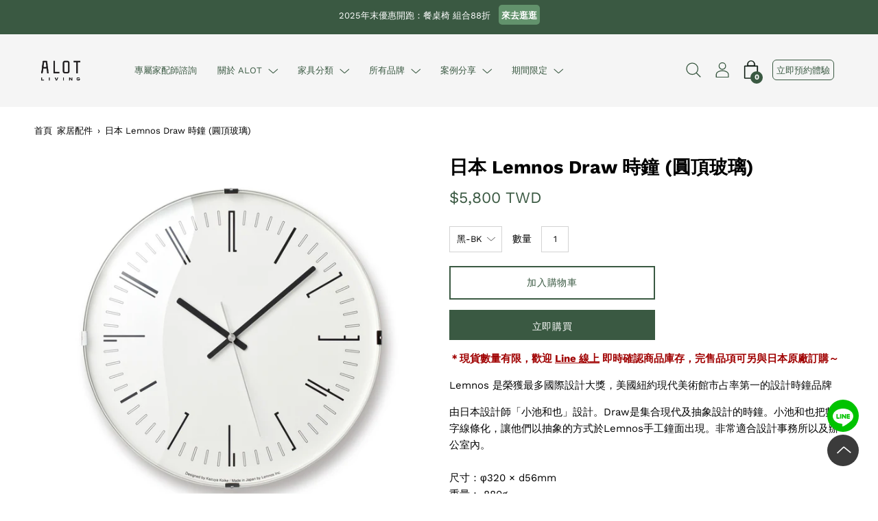

--- FILE ---
content_type: text/html; charset=utf-8
request_url: https://alot.com.tw/products/lemnos-draw-clock-dome
body_size: 54116
content:
<!doctype html>
  <!--[if IE 8]><html class="no-js ie9 lt-ie9" lang="en"> <![endif]-->
  <!--[if IE 9 ]><html class="ie9 no-js"> <![endif]-->
  <!--[if !IE]><!--><html class="not-ie no-js"><!--<![endif]-->
  <head>
<script type="text/javascript" src="https://edge.personalizer.io/storefront/2.0.0/js/shopify/storefront.min.js?key=bdgsg-gm1l1l0ond3u9fnh5g-jggai&shop=alot-taiwan.myshopify.com"></script>
<script>
window.LimeSpot = window.LimeSpot === undefined ? {} : LimeSpot;
LimeSpot.PageInfo = { Type: "Product", ReferenceIdentifier: "4723289489492"};

LimeSpot.StoreInfo = { Theme: "ALOT Living 日本實木家具｜日本職人製作｜日本原裝進口" };


LimeSpot.CartItems = [];
</script>





<meta name="google-site-verification" content="X-V2QUt3YPNjFxWtUYH7d0d4e3oCIrZmlwtV-YRYI3g" />  
    <meta name="google-site-verification" content="Pa22vhgrk4jnI6ShioLQ5cOQMmC8gIB7ZsHI1jBJUds" />
    <meta name="p:domain_verify" content="d7e8fab4ebb04fbd8badd53d7d7d186d" />
    <meta charset="utf-8">
    <meta http-equiv="X-UA-Compatible" content="IE=edge"><link rel="shortcut icon" href="//alot.com.tw/cdn/shop/files/ALOT_295x_bcbf2a9c-0054-45d4-8ab5-705ba5738977_32x32.jpg?v=1613701154" type="image/png" /><!--  block weird parameter from product url  -->
	

    <title>
    日本 Lemnos Draw 時鐘 (圓頂玻璃)
    </title><meta name="description" content="Lemnos 是榮獲最多國際設計大獎，美國紐約現代美術館市占率第一的設計時鐘品牌 由日本設計師「小池和也」設計。Draw是集合現代及抽象設計的時鐘。小池和也把數字線條化，讓他們以抽象的方式於Lemnos手工鐘面出現。非常適合設計事務所以及辦公室內。尺寸：φ320 × d56mm重量： 880g材質：ABS resin, Glass設計師：小池和也 備註：享有兩年日本原廠保固。保固範圍：為非人為、外力所造成的機心之故障。">
<!-- /snippets/social-meta-tags.liquid -->


<meta property="og:site_name" content="ALOT LIVING TAIWAN ">
<meta property="og:url" content="https://alot.com.tw/products/lemnos-draw-clock-dome">
<meta property="og:title" content="日本 Lemnos Draw 時鐘 (圓頂玻璃)">
<meta property="og:type" content="product">
<meta property="og:description" content="Lemnos 是榮獲最多國際設計大獎，美國紐約現代美術館市占率第一的設計時鐘品牌 由日本設計師「小池和也」設計。Draw是集合現代及抽象設計的時鐘。小池和也把數字線條化，讓他們以抽象的方式於Lemnos手工鐘面出現。非常適合設計事務所以及辦公室內。尺寸：φ320 × d56mm重量： 880g材質：ABS resin, Glass設計師：小池和也 備註：享有兩年日本原廠保固。保固範圍：為非人為、外力所造成的機心之故障。">

  <meta property="og:price:amount" content="5,800">
  <meta property="og:price:currency" content="TWD">

<meta property="og:image" content="http://alot.com.tw/cdn/shop/products/KK18_12_RE_1200x1200.jpg?v=1598508515">
        <meta name="twitter:image" content="http://alot.com.tw/cdn/shop/products/KK18_12_RE_1200x1200.jpg?v=1598508515">
      <meta property="og:image" content="http://alot.com.tw/cdn/shop/products/1174ec5dbe37bf40d7ddf26c4151101b_1200x1200.jpg?v=1598508515">
        <meta name="twitter:image" content="http://alot.com.tw/cdn/shop/products/1174ec5dbe37bf40d7ddf26c4151101b_1200x1200.jpg?v=1598508515">
      <meta property="og:image" content="http://alot.com.tw/cdn/shop/products/KK18_12_BK_1200x1200.jpg?v=1598508516">
        <meta name="twitter:image" content="http://alot.com.tw/cdn/shop/products/KK18_12_BK_1200x1200.jpg?v=1598508516">
      
<meta property="og:image:secure_url" content="https://alot.com.tw/cdn/shop/products/KK18_12_RE_1200x1200.jpg?v=1598508515">
        <meta name="twitter:image:secure_url" content="https://alot.com.tw/cdn/shop/products/KK18_12_RE_1200x1200.jpg?v=1598508515">
      <meta property="og:image:secure_url" content="https://alot.com.tw/cdn/shop/products/1174ec5dbe37bf40d7ddf26c4151101b_1200x1200.jpg?v=1598508515">
        <meta name="twitter:image:secure_url" content="https://alot.com.tw/cdn/shop/products/1174ec5dbe37bf40d7ddf26c4151101b_1200x1200.jpg?v=1598508515">
      <meta property="og:image:secure_url" content="https://alot.com.tw/cdn/shop/products/KK18_12_BK_1200x1200.jpg?v=1598508516">
        <meta name="twitter:image:secure_url" content="https://alot.com.tw/cdn/shop/products/KK18_12_BK_1200x1200.jpg?v=1598508516">
      


<meta name="twitter:card" content="summary_large_image">
<meta name="twitter:title" content="日本 Lemnos Draw 時鐘 (圓頂玻璃)">
<meta name="twitter:description" content="Lemnos 是榮獲最多國際設計大獎，美國紐約現代美術館市占率第一的設計時鐘品牌 由日本設計師「小池和也」設計。Draw是集合現代及抽象設計的時鐘。小池和也把數字線條化，讓他們以抽象的方式於Lemnos手工鐘面出現。非常適合設計事務所以及辦公室內。尺寸：φ320 × d56mm重量： 880g材質：ABS resin, Glass設計師：小池和也 備註：享有兩年日本原廠保固。保固範圍：為非人為、外力所造成的機心之故障。"><link rel="canonical" href="https://alot.com.tw/products/lemnos-draw-clock-dome">
    <meta name="viewport" content="width=device-width,initial-scale=1">

    <script>window.performance && window.performance.mark && window.performance.mark('shopify.content_for_header.start');</script><meta name="google-site-verification" content="Pa22vhgrk4jnI6ShioLQ5cOQMmC8gIB7ZsHI1jBJUds">
<meta id="shopify-digital-wallet" name="shopify-digital-wallet" content="/25945156/digital_wallets/dialog">
<link rel="alternate" type="application/json+oembed" href="https://alot.com.tw/products/lemnos-draw-clock-dome.oembed">
<script async="async" src="/checkouts/internal/preloads.js?locale=zh-TW"></script>
<script id="shopify-features" type="application/json">{"accessToken":"ce721cebd2ba04ff26110a79bf876797","betas":["rich-media-storefront-analytics"],"domain":"alot.com.tw","predictiveSearch":false,"shopId":25945156,"locale":"zh-tw"}</script>
<script>var Shopify = Shopify || {};
Shopify.shop = "alot-taiwan.myshopify.com";
Shopify.locale = "zh-TW";
Shopify.currency = {"active":"TWD","rate":"1.0"};
Shopify.country = "TW";
Shopify.theme = {"name":"ALOT Living 日本實木家具｜日本職人製作｜日本原裝進口","id":80758407252,"schema_name":"Palo Alto","schema_version":"2.5.2","theme_store_id":777,"role":"main"};
Shopify.theme.handle = "null";
Shopify.theme.style = {"id":null,"handle":null};
Shopify.cdnHost = "alot.com.tw/cdn";
Shopify.routes = Shopify.routes || {};
Shopify.routes.root = "/";</script>
<script type="module">!function(o){(o.Shopify=o.Shopify||{}).modules=!0}(window);</script>
<script>!function(o){function n(){var o=[];function n(){o.push(Array.prototype.slice.apply(arguments))}return n.q=o,n}var t=o.Shopify=o.Shopify||{};t.loadFeatures=n(),t.autoloadFeatures=n()}(window);</script>
<script id="shop-js-analytics" type="application/json">{"pageType":"product"}</script>
<script defer="defer" async type="module" src="//alot.com.tw/cdn/shopifycloud/shop-js/modules/v2/client.init-shop-cart-sync_CaiaFhqz.zh-TW.esm.js"></script>
<script defer="defer" async type="module" src="//alot.com.tw/cdn/shopifycloud/shop-js/modules/v2/chunk.common_D2dUwcVR.esm.js"></script>
<script defer="defer" async type="module" src="//alot.com.tw/cdn/shopifycloud/shop-js/modules/v2/chunk.modal_CdafGFEy.esm.js"></script>
<script type="module">
  await import("//alot.com.tw/cdn/shopifycloud/shop-js/modules/v2/client.init-shop-cart-sync_CaiaFhqz.zh-TW.esm.js");
await import("//alot.com.tw/cdn/shopifycloud/shop-js/modules/v2/chunk.common_D2dUwcVR.esm.js");
await import("//alot.com.tw/cdn/shopifycloud/shop-js/modules/v2/chunk.modal_CdafGFEy.esm.js");

  window.Shopify.SignInWithShop?.initShopCartSync?.({"fedCMEnabled":true,"windoidEnabled":true});

</script>
<script>(function() {
  var isLoaded = false;
  function asyncLoad() {
    if (isLoaded) return;
    isLoaded = true;
    var urls = ["https:\/\/edge.personalizer.io\/storefront\/2.0.0\/js\/shopify\/storefront.min.js?key=bdgsg-gm1l1l0ond3u9fnh5g-jggai\u0026shop=alot-taiwan.myshopify.com"];
    for (var i = 0; i < urls.length; i++) {
      var s = document.createElement('script');
      s.type = 'text/javascript';
      s.async = true;
      s.src = urls[i];
      var x = document.getElementsByTagName('script')[0];
      x.parentNode.insertBefore(s, x);
    }
  };
  if(window.attachEvent) {
    window.attachEvent('onload', asyncLoad);
  } else {
    window.addEventListener('load', asyncLoad, false);
  }
})();</script>
<script id="__st">var __st={"a":25945156,"offset":28800,"reqid":"d74dfd77-c27f-41c6-9d5e-5ac95d33666c-1769301168","pageurl":"alot.com.tw\/products\/lemnos-draw-clock-dome","u":"696276a49f36","p":"product","rtyp":"product","rid":4723289489492};</script>
<script>window.ShopifyPaypalV4VisibilityTracking = true;</script>
<script id="captcha-bootstrap">!function(){'use strict';const t='contact',e='account',n='new_comment',o=[[t,t],['blogs',n],['comments',n],[t,'customer']],c=[[e,'customer_login'],[e,'guest_login'],[e,'recover_customer_password'],[e,'create_customer']],r=t=>t.map((([t,e])=>`form[action*='/${t}']:not([data-nocaptcha='true']) input[name='form_type'][value='${e}']`)).join(','),a=t=>()=>t?[...document.querySelectorAll(t)].map((t=>t.form)):[];function s(){const t=[...o],e=r(t);return a(e)}const i='password',u='form_key',d=['recaptcha-v3-token','g-recaptcha-response','h-captcha-response',i],f=()=>{try{return window.sessionStorage}catch{return}},m='__shopify_v',_=t=>t.elements[u];function p(t,e,n=!1){try{const o=window.sessionStorage,c=JSON.parse(o.getItem(e)),{data:r}=function(t){const{data:e,action:n}=t;return t[m]||n?{data:e,action:n}:{data:t,action:n}}(c);for(const[e,n]of Object.entries(r))t.elements[e]&&(t.elements[e].value=n);n&&o.removeItem(e)}catch(o){console.error('form repopulation failed',{error:o})}}const l='form_type',E='cptcha';function T(t){t.dataset[E]=!0}const w=window,h=w.document,L='Shopify',v='ce_forms',y='captcha';let A=!1;((t,e)=>{const n=(g='f06e6c50-85a8-45c8-87d0-21a2b65856fe',I='https://cdn.shopify.com/shopifycloud/storefront-forms-hcaptcha/ce_storefront_forms_captcha_hcaptcha.v1.5.2.iife.js',D={infoText:'已受到 hCaptcha 保護',privacyText:'隱私',termsText:'條款'},(t,e,n)=>{const o=w[L][v],c=o.bindForm;if(c)return c(t,g,e,D).then(n);var r;o.q.push([[t,g,e,D],n]),r=I,A||(h.body.append(Object.assign(h.createElement('script'),{id:'captcha-provider',async:!0,src:r})),A=!0)});var g,I,D;w[L]=w[L]||{},w[L][v]=w[L][v]||{},w[L][v].q=[],w[L][y]=w[L][y]||{},w[L][y].protect=function(t,e){n(t,void 0,e),T(t)},Object.freeze(w[L][y]),function(t,e,n,w,h,L){const[v,y,A,g]=function(t,e,n){const i=e?o:[],u=t?c:[],d=[...i,...u],f=r(d),m=r(i),_=r(d.filter((([t,e])=>n.includes(e))));return[a(f),a(m),a(_),s()]}(w,h,L),I=t=>{const e=t.target;return e instanceof HTMLFormElement?e:e&&e.form},D=t=>v().includes(t);t.addEventListener('submit',(t=>{const e=I(t);if(!e)return;const n=D(e)&&!e.dataset.hcaptchaBound&&!e.dataset.recaptchaBound,o=_(e),c=g().includes(e)&&(!o||!o.value);(n||c)&&t.preventDefault(),c&&!n&&(function(t){try{if(!f())return;!function(t){const e=f();if(!e)return;const n=_(t);if(!n)return;const o=n.value;o&&e.removeItem(o)}(t);const e=Array.from(Array(32),(()=>Math.random().toString(36)[2])).join('');!function(t,e){_(t)||t.append(Object.assign(document.createElement('input'),{type:'hidden',name:u})),t.elements[u].value=e}(t,e),function(t,e){const n=f();if(!n)return;const o=[...t.querySelectorAll(`input[type='${i}']`)].map((({name:t})=>t)),c=[...d,...o],r={};for(const[a,s]of new FormData(t).entries())c.includes(a)||(r[a]=s);n.setItem(e,JSON.stringify({[m]:1,action:t.action,data:r}))}(t,e)}catch(e){console.error('failed to persist form',e)}}(e),e.submit())}));const S=(t,e)=>{t&&!t.dataset[E]&&(n(t,e.some((e=>e===t))),T(t))};for(const o of['focusin','change'])t.addEventListener(o,(t=>{const e=I(t);D(e)&&S(e,y())}));const B=e.get('form_key'),M=e.get(l),P=B&&M;t.addEventListener('DOMContentLoaded',(()=>{const t=y();if(P)for(const e of t)e.elements[l].value===M&&p(e,B);[...new Set([...A(),...v().filter((t=>'true'===t.dataset.shopifyCaptcha))])].forEach((e=>S(e,t)))}))}(h,new URLSearchParams(w.location.search),n,t,e,['guest_login'])})(!0,!0)}();</script>
<script integrity="sha256-4kQ18oKyAcykRKYeNunJcIwy7WH5gtpwJnB7kiuLZ1E=" data-source-attribution="shopify.loadfeatures" defer="defer" src="//alot.com.tw/cdn/shopifycloud/storefront/assets/storefront/load_feature-a0a9edcb.js" crossorigin="anonymous"></script>
<script data-source-attribution="shopify.dynamic_checkout.dynamic.init">var Shopify=Shopify||{};Shopify.PaymentButton=Shopify.PaymentButton||{isStorefrontPortableWallets:!0,init:function(){window.Shopify.PaymentButton.init=function(){};var t=document.createElement("script");t.src="https://alot.com.tw/cdn/shopifycloud/portable-wallets/latest/portable-wallets.zh-tw.js",t.type="module",document.head.appendChild(t)}};
</script>
<script data-source-attribution="shopify.dynamic_checkout.buyer_consent">
  function portableWalletsHideBuyerConsent(e){var t=document.getElementById("shopify-buyer-consent"),n=document.getElementById("shopify-subscription-policy-button");t&&n&&(t.classList.add("hidden"),t.setAttribute("aria-hidden","true"),n.removeEventListener("click",e))}function portableWalletsShowBuyerConsent(e){var t=document.getElementById("shopify-buyer-consent"),n=document.getElementById("shopify-subscription-policy-button");t&&n&&(t.classList.remove("hidden"),t.removeAttribute("aria-hidden"),n.addEventListener("click",e))}window.Shopify?.PaymentButton&&(window.Shopify.PaymentButton.hideBuyerConsent=portableWalletsHideBuyerConsent,window.Shopify.PaymentButton.showBuyerConsent=portableWalletsShowBuyerConsent);
</script>
<script>
  function portableWalletsCleanup(e){e&&e.src&&console.error("Failed to load portable wallets script "+e.src);var t=document.querySelectorAll("shopify-accelerated-checkout .shopify-payment-button__skeleton, shopify-accelerated-checkout-cart .wallet-cart-button__skeleton"),e=document.getElementById("shopify-buyer-consent");for(let e=0;e<t.length;e++)t[e].remove();e&&e.remove()}function portableWalletsNotLoadedAsModule(e){e instanceof ErrorEvent&&"string"==typeof e.message&&e.message.includes("import.meta")&&"string"==typeof e.filename&&e.filename.includes("portable-wallets")&&(window.removeEventListener("error",portableWalletsNotLoadedAsModule),window.Shopify.PaymentButton.failedToLoad=e,"loading"===document.readyState?document.addEventListener("DOMContentLoaded",window.Shopify.PaymentButton.init):window.Shopify.PaymentButton.init())}window.addEventListener("error",portableWalletsNotLoadedAsModule);
</script>

<script type="module" src="https://alot.com.tw/cdn/shopifycloud/portable-wallets/latest/portable-wallets.zh-tw.js" onError="portableWalletsCleanup(this)" crossorigin="anonymous"></script>
<script nomodule>
  document.addEventListener("DOMContentLoaded", portableWalletsCleanup);
</script>

<link id="shopify-accelerated-checkout-styles" rel="stylesheet" media="screen" href="https://alot.com.tw/cdn/shopifycloud/portable-wallets/latest/accelerated-checkout-backwards-compat.css" crossorigin="anonymous">
<style id="shopify-accelerated-checkout-cart">
        #shopify-buyer-consent {
  margin-top: 1em;
  display: inline-block;
  width: 100%;
}

#shopify-buyer-consent.hidden {
  display: none;
}

#shopify-subscription-policy-button {
  background: none;
  border: none;
  padding: 0;
  text-decoration: underline;
  font-size: inherit;
  cursor: pointer;
}

#shopify-subscription-policy-button::before {
  box-shadow: none;
}

      </style>

<script>window.performance && window.performance.mark && window.performance.mark('shopify.content_for_header.end');</script>

    
<link href="//alot.com.tw/cdn/shop/t/16/assets/theme.scss.css?v=170925614806636807831763776730" rel="stylesheet" type="text/css" media="all" /><link href="//alot.com.tw/cdn/shop/t/16/assets/Alot.css?v=95419555271945906521763811565" rel="stylesheet" type="text/css" media="all" />


<script>window.__pagefly_analytics_settings__={"version":2,"visits":1028,"dashboardVisits":0,"storefrontPassword":"","acceptGDPR":true,"acceptTracking":false,"useNewVersion":true,"planMigrated":true,"install_app":"1","referralCode":"uBZDmA1t","landingPage":"https://pagefly.io/?ref=uBZDmA1t&target=upgrade&plan=gold","pageflyThemeId":123413168300,"create_first_product_page":"1","publish_first_product_page":"1","create_first_regular_page":"1","publish_first_regular_page":"1","feedbackTriggered":[],"acceptGATracking":true,"acceptCrisp":true,"acceptCookies":true};</script>
 <script src="https://demandforapps.com/external-links/js/add_external.js" data-pid="4723289489492" name="aod_script"></script> 
 <!-- Google Tag Manager -->
<script>(function(w,d,s,l,i){w[l]=w[l]||[];w[l].push({'gtm.start':
new Date().getTime(),event:'gtm.js'});var f=d.getElementsByTagName(s)[0],
j=d.createElement(s),dl=l!='dataLayer'?'&l='+l:'';j.async=true;j.src=
'https://www.googletagmanager.com/gtm.js?id='+i+dl;f.parentNode.insertBefore(j,f);
})(window,document,'script','dataLayer','GTM-KJCCB42');</script>
<!-- End Google Tag Manager -->

<!-- hotjar -->
<script>(function(h,o,t,j,a,r){ h.hj=h.hj||function(){(h.hj.q=h.hj.q||[]).push(arguments)};h._hjSettings={hjid:5035952,hjsv:6};a=o.getElementsByTagName('head')[0];r=o.createElement('script');r.async=1; r.src=t+h._hjSettings.hjid+j+h._hjSettings.hjsv;a.appendChild(r);})(window,document,'https://static.hotjar.com/c/hotjar-','.js?sv=');</script>



<!-- BEGIN app block: shopify://apps/pagefly-page-builder/blocks/app-embed/83e179f7-59a0-4589-8c66-c0dddf959200 -->

<!-- BEGIN app snippet: pagefly-cro-ab-testing-main -->







<script>
  ;(function () {
    const url = new URL(window.location)
    const viewParam = url.searchParams.get('view')
    if (viewParam && viewParam.includes('variant-pf-')) {
      url.searchParams.set('pf_v', viewParam)
      url.searchParams.delete('view')
      window.history.replaceState({}, '', url)
    }
  })()
</script>



<script type='module'>
  
  window.PAGEFLY_CRO = window.PAGEFLY_CRO || {}

  window.PAGEFLY_CRO['data_debug'] = {
    original_template_suffix: "special",
    allow_ab_test: false,
    ab_test_start_time: 0,
    ab_test_end_time: 0,
    today_date_time: 1769301168000,
  }
  window.PAGEFLY_CRO['GA4'] = { enabled: false}
</script>

<!-- END app snippet -->








  <script src='https://cdn.shopify.com/extensions/019bb4f9-aed6-78a3-be91-e9d44663e6bf/pagefly-page-builder-215/assets/pagefly-helper.js' defer='defer'></script>

  <script src='https://cdn.shopify.com/extensions/019bb4f9-aed6-78a3-be91-e9d44663e6bf/pagefly-page-builder-215/assets/pagefly-general-helper.js' defer='defer'></script>

  <script src='https://cdn.shopify.com/extensions/019bb4f9-aed6-78a3-be91-e9d44663e6bf/pagefly-page-builder-215/assets/pagefly-snap-slider.js' defer='defer'></script>

  <script src='https://cdn.shopify.com/extensions/019bb4f9-aed6-78a3-be91-e9d44663e6bf/pagefly-page-builder-215/assets/pagefly-slideshow-v3.js' defer='defer'></script>

  <script src='https://cdn.shopify.com/extensions/019bb4f9-aed6-78a3-be91-e9d44663e6bf/pagefly-page-builder-215/assets/pagefly-slideshow-v4.js' defer='defer'></script>

  <script src='https://cdn.shopify.com/extensions/019bb4f9-aed6-78a3-be91-e9d44663e6bf/pagefly-page-builder-215/assets/pagefly-glider.js' defer='defer'></script>

  <script src='https://cdn.shopify.com/extensions/019bb4f9-aed6-78a3-be91-e9d44663e6bf/pagefly-page-builder-215/assets/pagefly-slideshow-v1-v2.js' defer='defer'></script>

  <script src='https://cdn.shopify.com/extensions/019bb4f9-aed6-78a3-be91-e9d44663e6bf/pagefly-page-builder-215/assets/pagefly-product-media.js' defer='defer'></script>

  <script src='https://cdn.shopify.com/extensions/019bb4f9-aed6-78a3-be91-e9d44663e6bf/pagefly-page-builder-215/assets/pagefly-product.js' defer='defer'></script>


<script id='pagefly-helper-data' type='application/json'>
  {
    "page_optimization": {
      "assets_prefetching": false
    },
    "elements_asset_mapper": {
      "Accordion": "https://cdn.shopify.com/extensions/019bb4f9-aed6-78a3-be91-e9d44663e6bf/pagefly-page-builder-215/assets/pagefly-accordion.js",
      "Accordion3": "https://cdn.shopify.com/extensions/019bb4f9-aed6-78a3-be91-e9d44663e6bf/pagefly-page-builder-215/assets/pagefly-accordion3.js",
      "CountDown": "https://cdn.shopify.com/extensions/019bb4f9-aed6-78a3-be91-e9d44663e6bf/pagefly-page-builder-215/assets/pagefly-countdown.js",
      "GMap1": "https://cdn.shopify.com/extensions/019bb4f9-aed6-78a3-be91-e9d44663e6bf/pagefly-page-builder-215/assets/pagefly-gmap.js",
      "GMap2": "https://cdn.shopify.com/extensions/019bb4f9-aed6-78a3-be91-e9d44663e6bf/pagefly-page-builder-215/assets/pagefly-gmap.js",
      "GMapBasicV2": "https://cdn.shopify.com/extensions/019bb4f9-aed6-78a3-be91-e9d44663e6bf/pagefly-page-builder-215/assets/pagefly-gmap.js",
      "GMapAdvancedV2": "https://cdn.shopify.com/extensions/019bb4f9-aed6-78a3-be91-e9d44663e6bf/pagefly-page-builder-215/assets/pagefly-gmap.js",
      "HTML.Video": "https://cdn.shopify.com/extensions/019bb4f9-aed6-78a3-be91-e9d44663e6bf/pagefly-page-builder-215/assets/pagefly-htmlvideo.js",
      "HTML.Video2": "https://cdn.shopify.com/extensions/019bb4f9-aed6-78a3-be91-e9d44663e6bf/pagefly-page-builder-215/assets/pagefly-htmlvideo2.js",
      "HTML.Video3": "https://cdn.shopify.com/extensions/019bb4f9-aed6-78a3-be91-e9d44663e6bf/pagefly-page-builder-215/assets/pagefly-htmlvideo2.js",
      "BackgroundVideo": "https://cdn.shopify.com/extensions/019bb4f9-aed6-78a3-be91-e9d44663e6bf/pagefly-page-builder-215/assets/pagefly-htmlvideo2.js",
      "Instagram": "https://cdn.shopify.com/extensions/019bb4f9-aed6-78a3-be91-e9d44663e6bf/pagefly-page-builder-215/assets/pagefly-instagram.js",
      "Instagram2": "https://cdn.shopify.com/extensions/019bb4f9-aed6-78a3-be91-e9d44663e6bf/pagefly-page-builder-215/assets/pagefly-instagram.js",
      "Insta3": "https://cdn.shopify.com/extensions/019bb4f9-aed6-78a3-be91-e9d44663e6bf/pagefly-page-builder-215/assets/pagefly-instagram3.js",
      "Tabs": "https://cdn.shopify.com/extensions/019bb4f9-aed6-78a3-be91-e9d44663e6bf/pagefly-page-builder-215/assets/pagefly-tab.js",
      "Tabs3": "https://cdn.shopify.com/extensions/019bb4f9-aed6-78a3-be91-e9d44663e6bf/pagefly-page-builder-215/assets/pagefly-tab3.js",
      "ProductBox": "https://cdn.shopify.com/extensions/019bb4f9-aed6-78a3-be91-e9d44663e6bf/pagefly-page-builder-215/assets/pagefly-cart.js",
      "FBPageBox2": "https://cdn.shopify.com/extensions/019bb4f9-aed6-78a3-be91-e9d44663e6bf/pagefly-page-builder-215/assets/pagefly-facebook.js",
      "FBLikeButton2": "https://cdn.shopify.com/extensions/019bb4f9-aed6-78a3-be91-e9d44663e6bf/pagefly-page-builder-215/assets/pagefly-facebook.js",
      "TwitterFeed2": "https://cdn.shopify.com/extensions/019bb4f9-aed6-78a3-be91-e9d44663e6bf/pagefly-page-builder-215/assets/pagefly-twitter.js",
      "Paragraph4": "https://cdn.shopify.com/extensions/019bb4f9-aed6-78a3-be91-e9d44663e6bf/pagefly-page-builder-215/assets/pagefly-paragraph4.js",

      "AliReviews": "https://cdn.shopify.com/extensions/019bb4f9-aed6-78a3-be91-e9d44663e6bf/pagefly-page-builder-215/assets/pagefly-3rd-elements.js",
      "BackInStock": "https://cdn.shopify.com/extensions/019bb4f9-aed6-78a3-be91-e9d44663e6bf/pagefly-page-builder-215/assets/pagefly-3rd-elements.js",
      "GloboBackInStock": "https://cdn.shopify.com/extensions/019bb4f9-aed6-78a3-be91-e9d44663e6bf/pagefly-page-builder-215/assets/pagefly-3rd-elements.js",
      "GrowaveWishlist": "https://cdn.shopify.com/extensions/019bb4f9-aed6-78a3-be91-e9d44663e6bf/pagefly-page-builder-215/assets/pagefly-3rd-elements.js",
      "InfiniteOptionsShopPad": "https://cdn.shopify.com/extensions/019bb4f9-aed6-78a3-be91-e9d44663e6bf/pagefly-page-builder-215/assets/pagefly-3rd-elements.js",
      "InkybayProductPersonalizer": "https://cdn.shopify.com/extensions/019bb4f9-aed6-78a3-be91-e9d44663e6bf/pagefly-page-builder-215/assets/pagefly-3rd-elements.js",
      "LimeSpot": "https://cdn.shopify.com/extensions/019bb4f9-aed6-78a3-be91-e9d44663e6bf/pagefly-page-builder-215/assets/pagefly-3rd-elements.js",
      "Loox": "https://cdn.shopify.com/extensions/019bb4f9-aed6-78a3-be91-e9d44663e6bf/pagefly-page-builder-215/assets/pagefly-3rd-elements.js",
      "Opinew": "https://cdn.shopify.com/extensions/019bb4f9-aed6-78a3-be91-e9d44663e6bf/pagefly-page-builder-215/assets/pagefly-3rd-elements.js",
      "Powr": "https://cdn.shopify.com/extensions/019bb4f9-aed6-78a3-be91-e9d44663e6bf/pagefly-page-builder-215/assets/pagefly-3rd-elements.js",
      "ProductReviews": "https://cdn.shopify.com/extensions/019bb4f9-aed6-78a3-be91-e9d44663e6bf/pagefly-page-builder-215/assets/pagefly-3rd-elements.js",
      "PushOwl": "https://cdn.shopify.com/extensions/019bb4f9-aed6-78a3-be91-e9d44663e6bf/pagefly-page-builder-215/assets/pagefly-3rd-elements.js",
      "ReCharge": "https://cdn.shopify.com/extensions/019bb4f9-aed6-78a3-be91-e9d44663e6bf/pagefly-page-builder-215/assets/pagefly-3rd-elements.js",
      "Rivyo": "https://cdn.shopify.com/extensions/019bb4f9-aed6-78a3-be91-e9d44663e6bf/pagefly-page-builder-215/assets/pagefly-3rd-elements.js",
      "TrackingMore": "https://cdn.shopify.com/extensions/019bb4f9-aed6-78a3-be91-e9d44663e6bf/pagefly-page-builder-215/assets/pagefly-3rd-elements.js",
      "Vitals": "https://cdn.shopify.com/extensions/019bb4f9-aed6-78a3-be91-e9d44663e6bf/pagefly-page-builder-215/assets/pagefly-3rd-elements.js",
      "Wiser": "https://cdn.shopify.com/extensions/019bb4f9-aed6-78a3-be91-e9d44663e6bf/pagefly-page-builder-215/assets/pagefly-3rd-elements.js"
    },
    "custom_elements_mapper": {
      "pf-click-action-element": "https://cdn.shopify.com/extensions/019bb4f9-aed6-78a3-be91-e9d44663e6bf/pagefly-page-builder-215/assets/pagefly-click-action-element.js",
      "pf-dialog-element": "https://cdn.shopify.com/extensions/019bb4f9-aed6-78a3-be91-e9d44663e6bf/pagefly-page-builder-215/assets/pagefly-dialog-element.js"
    }
  }
</script>


<!-- END app block --><link href="https://monorail-edge.shopifysvc.com" rel="dns-prefetch">
<script>(function(){if ("sendBeacon" in navigator && "performance" in window) {try {var session_token_from_headers = performance.getEntriesByType('navigation')[0].serverTiming.find(x => x.name == '_s').description;} catch {var session_token_from_headers = undefined;}var session_cookie_matches = document.cookie.match(/_shopify_s=([^;]*)/);var session_token_from_cookie = session_cookie_matches && session_cookie_matches.length === 2 ? session_cookie_matches[1] : "";var session_token = session_token_from_headers || session_token_from_cookie || "";function handle_abandonment_event(e) {var entries = performance.getEntries().filter(function(entry) {return /monorail-edge.shopifysvc.com/.test(entry.name);});if (!window.abandonment_tracked && entries.length === 0) {window.abandonment_tracked = true;var currentMs = Date.now();var navigation_start = performance.timing.navigationStart;var payload = {shop_id: 25945156,url: window.location.href,navigation_start,duration: currentMs - navigation_start,session_token,page_type: "product"};window.navigator.sendBeacon("https://monorail-edge.shopifysvc.com/v1/produce", JSON.stringify({schema_id: "online_store_buyer_site_abandonment/1.1",payload: payload,metadata: {event_created_at_ms: currentMs,event_sent_at_ms: currentMs}}));}}window.addEventListener('pagehide', handle_abandonment_event);}}());</script>
<script id="web-pixels-manager-setup">(function e(e,d,r,n,o){if(void 0===o&&(o={}),!Boolean(null===(a=null===(i=window.Shopify)||void 0===i?void 0:i.analytics)||void 0===a?void 0:a.replayQueue)){var i,a;window.Shopify=window.Shopify||{};var t=window.Shopify;t.analytics=t.analytics||{};var s=t.analytics;s.replayQueue=[],s.publish=function(e,d,r){return s.replayQueue.push([e,d,r]),!0};try{self.performance.mark("wpm:start")}catch(e){}var l=function(){var e={modern:/Edge?\/(1{2}[4-9]|1[2-9]\d|[2-9]\d{2}|\d{4,})\.\d+(\.\d+|)|Firefox\/(1{2}[4-9]|1[2-9]\d|[2-9]\d{2}|\d{4,})\.\d+(\.\d+|)|Chrom(ium|e)\/(9{2}|\d{3,})\.\d+(\.\d+|)|(Maci|X1{2}).+ Version\/(15\.\d+|(1[6-9]|[2-9]\d|\d{3,})\.\d+)([,.]\d+|)( \(\w+\)|)( Mobile\/\w+|) Safari\/|Chrome.+OPR\/(9{2}|\d{3,})\.\d+\.\d+|(CPU[ +]OS|iPhone[ +]OS|CPU[ +]iPhone|CPU IPhone OS|CPU iPad OS)[ +]+(15[._]\d+|(1[6-9]|[2-9]\d|\d{3,})[._]\d+)([._]\d+|)|Android:?[ /-](13[3-9]|1[4-9]\d|[2-9]\d{2}|\d{4,})(\.\d+|)(\.\d+|)|Android.+Firefox\/(13[5-9]|1[4-9]\d|[2-9]\d{2}|\d{4,})\.\d+(\.\d+|)|Android.+Chrom(ium|e)\/(13[3-9]|1[4-9]\d|[2-9]\d{2}|\d{4,})\.\d+(\.\d+|)|SamsungBrowser\/([2-9]\d|\d{3,})\.\d+/,legacy:/Edge?\/(1[6-9]|[2-9]\d|\d{3,})\.\d+(\.\d+|)|Firefox\/(5[4-9]|[6-9]\d|\d{3,})\.\d+(\.\d+|)|Chrom(ium|e)\/(5[1-9]|[6-9]\d|\d{3,})\.\d+(\.\d+|)([\d.]+$|.*Safari\/(?![\d.]+ Edge\/[\d.]+$))|(Maci|X1{2}).+ Version\/(10\.\d+|(1[1-9]|[2-9]\d|\d{3,})\.\d+)([,.]\d+|)( \(\w+\)|)( Mobile\/\w+|) Safari\/|Chrome.+OPR\/(3[89]|[4-9]\d|\d{3,})\.\d+\.\d+|(CPU[ +]OS|iPhone[ +]OS|CPU[ +]iPhone|CPU IPhone OS|CPU iPad OS)[ +]+(10[._]\d+|(1[1-9]|[2-9]\d|\d{3,})[._]\d+)([._]\d+|)|Android:?[ /-](13[3-9]|1[4-9]\d|[2-9]\d{2}|\d{4,})(\.\d+|)(\.\d+|)|Mobile Safari.+OPR\/([89]\d|\d{3,})\.\d+\.\d+|Android.+Firefox\/(13[5-9]|1[4-9]\d|[2-9]\d{2}|\d{4,})\.\d+(\.\d+|)|Android.+Chrom(ium|e)\/(13[3-9]|1[4-9]\d|[2-9]\d{2}|\d{4,})\.\d+(\.\d+|)|Android.+(UC? ?Browser|UCWEB|U3)[ /]?(15\.([5-9]|\d{2,})|(1[6-9]|[2-9]\d|\d{3,})\.\d+)\.\d+|SamsungBrowser\/(5\.\d+|([6-9]|\d{2,})\.\d+)|Android.+MQ{2}Browser\/(14(\.(9|\d{2,})|)|(1[5-9]|[2-9]\d|\d{3,})(\.\d+|))(\.\d+|)|K[Aa][Ii]OS\/(3\.\d+|([4-9]|\d{2,})\.\d+)(\.\d+|)/},d=e.modern,r=e.legacy,n=navigator.userAgent;return n.match(d)?"modern":n.match(r)?"legacy":"unknown"}(),u="modern"===l?"modern":"legacy",c=(null!=n?n:{modern:"",legacy:""})[u],f=function(e){return[e.baseUrl,"/wpm","/b",e.hashVersion,"modern"===e.buildTarget?"m":"l",".js"].join("")}({baseUrl:d,hashVersion:r,buildTarget:u}),m=function(e){var d=e.version,r=e.bundleTarget,n=e.surface,o=e.pageUrl,i=e.monorailEndpoint;return{emit:function(e){var a=e.status,t=e.errorMsg,s=(new Date).getTime(),l=JSON.stringify({metadata:{event_sent_at_ms:s},events:[{schema_id:"web_pixels_manager_load/3.1",payload:{version:d,bundle_target:r,page_url:o,status:a,surface:n,error_msg:t},metadata:{event_created_at_ms:s}}]});if(!i)return console&&console.warn&&console.warn("[Web Pixels Manager] No Monorail endpoint provided, skipping logging."),!1;try{return self.navigator.sendBeacon.bind(self.navigator)(i,l)}catch(e){}var u=new XMLHttpRequest;try{return u.open("POST",i,!0),u.setRequestHeader("Content-Type","text/plain"),u.send(l),!0}catch(e){return console&&console.warn&&console.warn("[Web Pixels Manager] Got an unhandled error while logging to Monorail."),!1}}}}({version:r,bundleTarget:l,surface:e.surface,pageUrl:self.location.href,monorailEndpoint:e.monorailEndpoint});try{o.browserTarget=l,function(e){var d=e.src,r=e.async,n=void 0===r||r,o=e.onload,i=e.onerror,a=e.sri,t=e.scriptDataAttributes,s=void 0===t?{}:t,l=document.createElement("script"),u=document.querySelector("head"),c=document.querySelector("body");if(l.async=n,l.src=d,a&&(l.integrity=a,l.crossOrigin="anonymous"),s)for(var f in s)if(Object.prototype.hasOwnProperty.call(s,f))try{l.dataset[f]=s[f]}catch(e){}if(o&&l.addEventListener("load",o),i&&l.addEventListener("error",i),u)u.appendChild(l);else{if(!c)throw new Error("Did not find a head or body element to append the script");c.appendChild(l)}}({src:f,async:!0,onload:function(){if(!function(){var e,d;return Boolean(null===(d=null===(e=window.Shopify)||void 0===e?void 0:e.analytics)||void 0===d?void 0:d.initialized)}()){var d=window.webPixelsManager.init(e)||void 0;if(d){var r=window.Shopify.analytics;r.replayQueue.forEach((function(e){var r=e[0],n=e[1],o=e[2];d.publishCustomEvent(r,n,o)})),r.replayQueue=[],r.publish=d.publishCustomEvent,r.visitor=d.visitor,r.initialized=!0}}},onerror:function(){return m.emit({status:"failed",errorMsg:"".concat(f," has failed to load")})},sri:function(e){var d=/^sha384-[A-Za-z0-9+/=]+$/;return"string"==typeof e&&d.test(e)}(c)?c:"",scriptDataAttributes:o}),m.emit({status:"loading"})}catch(e){m.emit({status:"failed",errorMsg:(null==e?void 0:e.message)||"Unknown error"})}}})({shopId: 25945156,storefrontBaseUrl: "https://alot.com.tw",extensionsBaseUrl: "https://extensions.shopifycdn.com/cdn/shopifycloud/web-pixels-manager",monorailEndpoint: "https://monorail-edge.shopifysvc.com/unstable/produce_batch",surface: "storefront-renderer",enabledBetaFlags: ["2dca8a86"],webPixelsConfigList: [{"id":"1598357758","configuration":"{\"focusDuration\":\"3\"}","eventPayloadVersion":"v1","runtimeContext":"STRICT","scriptVersion":"5267644d2647fc677b620ee257b1625c","type":"APP","apiClientId":1743893,"privacyPurposes":["ANALYTICS","SALE_OF_DATA"],"dataSharingAdjustments":{"protectedCustomerApprovalScopes":["read_customer_personal_data"]}},{"id":"971505918","configuration":"{\"subscriberKey\":\"ocnda-g1bg1nh0pjz3jiq9o5fvo-5dreb\"}","eventPayloadVersion":"v1","runtimeContext":"STRICT","scriptVersion":"7f2756b79c173d049d70f9666ae55467","type":"APP","apiClientId":155369,"privacyPurposes":["ANALYTICS","PREFERENCES"],"dataSharingAdjustments":{"protectedCustomerApprovalScopes":["read_customer_address","read_customer_email","read_customer_name","read_customer_personal_data","read_customer_phone"]}},{"id":"459931902","configuration":"{\"config\":\"{\\\"pixel_id\\\":\\\"G-NQR92PGPQ1\\\",\\\"target_country\\\":\\\"TW\\\",\\\"gtag_events\\\":[{\\\"type\\\":\\\"search\\\",\\\"action_label\\\":[\\\"G-NQR92PGPQ1\\\",\\\"AW-790355112\\\/C_H2CLjcw48YEKi57_gC\\\"]},{\\\"type\\\":\\\"begin_checkout\\\",\\\"action_label\\\":[\\\"G-NQR92PGPQ1\\\",\\\"AW-790355112\\\/2c7ACL7cw48YEKi57_gC\\\"]},{\\\"type\\\":\\\"view_item\\\",\\\"action_label\\\":[\\\"G-NQR92PGPQ1\\\",\\\"AW-790355112\\\/JETsCLXcw48YEKi57_gC\\\",\\\"MC-G8RTPQGCSH\\\"]},{\\\"type\\\":\\\"purchase\\\",\\\"action_label\\\":[\\\"G-NQR92PGPQ1\\\",\\\"AW-790355112\\\/bZpeCK_cw48YEKi57_gC\\\",\\\"MC-G8RTPQGCSH\\\"]},{\\\"type\\\":\\\"page_view\\\",\\\"action_label\\\":[\\\"G-NQR92PGPQ1\\\",\\\"AW-790355112\\\/yfehCLLcw48YEKi57_gC\\\",\\\"MC-G8RTPQGCSH\\\"]},{\\\"type\\\":\\\"add_payment_info\\\",\\\"action_label\\\":[\\\"G-NQR92PGPQ1\\\",\\\"AW-790355112\\\/MEnwCMHcw48YEKi57_gC\\\"]},{\\\"type\\\":\\\"add_to_cart\\\",\\\"action_label\\\":[\\\"G-NQR92PGPQ1\\\",\\\"AW-790355112\\\/j8efCLvcw48YEKi57_gC\\\"]}],\\\"enable_monitoring_mode\\\":false}\"}","eventPayloadVersion":"v1","runtimeContext":"OPEN","scriptVersion":"b2a88bafab3e21179ed38636efcd8a93","type":"APP","apiClientId":1780363,"privacyPurposes":[],"dataSharingAdjustments":{"protectedCustomerApprovalScopes":["read_customer_address","read_customer_email","read_customer_name","read_customer_personal_data","read_customer_phone"]}},{"id":"208437502","configuration":"{\"pixel_id\":\"420974601696925\",\"pixel_type\":\"facebook_pixel\",\"metaapp_system_user_token\":\"-\"}","eventPayloadVersion":"v1","runtimeContext":"OPEN","scriptVersion":"ca16bc87fe92b6042fbaa3acc2fbdaa6","type":"APP","apiClientId":2329312,"privacyPurposes":["ANALYTICS","MARKETING","SALE_OF_DATA"],"dataSharingAdjustments":{"protectedCustomerApprovalScopes":["read_customer_address","read_customer_email","read_customer_name","read_customer_personal_data","read_customer_phone"]}},{"id":"shopify-app-pixel","configuration":"{}","eventPayloadVersion":"v1","runtimeContext":"STRICT","scriptVersion":"0450","apiClientId":"shopify-pixel","type":"APP","privacyPurposes":["ANALYTICS","MARKETING"]},{"id":"shopify-custom-pixel","eventPayloadVersion":"v1","runtimeContext":"LAX","scriptVersion":"0450","apiClientId":"shopify-pixel","type":"CUSTOM","privacyPurposes":["ANALYTICS","MARKETING"]}],isMerchantRequest: false,initData: {"shop":{"name":"ALOT LIVING TAIWAN ","paymentSettings":{"currencyCode":"TWD"},"myshopifyDomain":"alot-taiwan.myshopify.com","countryCode":"TW","storefrontUrl":"https:\/\/alot.com.tw"},"customer":null,"cart":null,"checkout":null,"productVariants":[{"price":{"amount":5800.0,"currencyCode":"TWD"},"product":{"title":"日本 Lemnos Draw 時鐘 (圓頂玻璃)","vendor":"lemnos","id":"4723289489492","untranslatedTitle":"日本 Lemnos Draw 時鐘 (圓頂玻璃)","url":"\/products\/lemnos-draw-clock-dome","type":"時鐘"},"id":"32677419483220","image":{"src":"\/\/alot.com.tw\/cdn\/shop\/products\/KK18_12_BK.jpg?v=1598508516"},"sku":"KK18-12 BK","title":"黑-BK","untranslatedTitle":"黑-BK"},{"price":{"amount":5800.0,"currencyCode":"TWD"},"product":{"title":"日本 Lemnos Draw 時鐘 (圓頂玻璃)","vendor":"lemnos","id":"4723289489492","untranslatedTitle":"日本 Lemnos Draw 時鐘 (圓頂玻璃)","url":"\/products\/lemnos-draw-clock-dome","type":"時鐘"},"id":"32677419515988","image":{"src":"\/\/alot.com.tw\/cdn\/shop\/products\/KK18_12_RE.jpg?v=1598508515"},"sku":"KK18-12 RE","title":"紅-RE","untranslatedTitle":"紅-RE"}],"purchasingCompany":null},},"https://alot.com.tw/cdn","fcfee988w5aeb613cpc8e4bc33m6693e112",{"modern":"","legacy":""},{"shopId":"25945156","storefrontBaseUrl":"https:\/\/alot.com.tw","extensionBaseUrl":"https:\/\/extensions.shopifycdn.com\/cdn\/shopifycloud\/web-pixels-manager","surface":"storefront-renderer","enabledBetaFlags":"[\"2dca8a86\"]","isMerchantRequest":"false","hashVersion":"fcfee988w5aeb613cpc8e4bc33m6693e112","publish":"custom","events":"[[\"page_viewed\",{}],[\"product_viewed\",{\"productVariant\":{\"price\":{\"amount\":5800.0,\"currencyCode\":\"TWD\"},\"product\":{\"title\":\"日本 Lemnos Draw 時鐘 (圓頂玻璃)\",\"vendor\":\"lemnos\",\"id\":\"4723289489492\",\"untranslatedTitle\":\"日本 Lemnos Draw 時鐘 (圓頂玻璃)\",\"url\":\"\/products\/lemnos-draw-clock-dome\",\"type\":\"時鐘\"},\"id\":\"32677419483220\",\"image\":{\"src\":\"\/\/alot.com.tw\/cdn\/shop\/products\/KK18_12_BK.jpg?v=1598508516\"},\"sku\":\"KK18-12 BK\",\"title\":\"黑-BK\",\"untranslatedTitle\":\"黑-BK\"}}]]"});</script><script>
  window.ShopifyAnalytics = window.ShopifyAnalytics || {};
  window.ShopifyAnalytics.meta = window.ShopifyAnalytics.meta || {};
  window.ShopifyAnalytics.meta.currency = 'TWD';
  var meta = {"product":{"id":4723289489492,"gid":"gid:\/\/shopify\/Product\/4723289489492","vendor":"lemnos","type":"時鐘","handle":"lemnos-draw-clock-dome","variants":[{"id":32677419483220,"price":580000,"name":"日本 Lemnos Draw 時鐘 (圓頂玻璃) - 黑-BK","public_title":"黑-BK","sku":"KK18-12 BK"},{"id":32677419515988,"price":580000,"name":"日本 Lemnos Draw 時鐘 (圓頂玻璃) - 紅-RE","public_title":"紅-RE","sku":"KK18-12 RE"}],"remote":false},"page":{"pageType":"product","resourceType":"product","resourceId":4723289489492,"requestId":"d74dfd77-c27f-41c6-9d5e-5ac95d33666c-1769301168"}};
  for (var attr in meta) {
    window.ShopifyAnalytics.meta[attr] = meta[attr];
  }
</script>
<script class="analytics">
  (function () {
    var customDocumentWrite = function(content) {
      var jquery = null;

      if (window.jQuery) {
        jquery = window.jQuery;
      } else if (window.Checkout && window.Checkout.$) {
        jquery = window.Checkout.$;
      }

      if (jquery) {
        jquery('body').append(content);
      }
    };

    var hasLoggedConversion = function(token) {
      if (token) {
        return document.cookie.indexOf('loggedConversion=' + token) !== -1;
      }
      return false;
    }

    var setCookieIfConversion = function(token) {
      if (token) {
        var twoMonthsFromNow = new Date(Date.now());
        twoMonthsFromNow.setMonth(twoMonthsFromNow.getMonth() + 2);

        document.cookie = 'loggedConversion=' + token + '; expires=' + twoMonthsFromNow;
      }
    }

    var trekkie = window.ShopifyAnalytics.lib = window.trekkie = window.trekkie || [];
    if (trekkie.integrations) {
      return;
    }
    trekkie.methods = [
      'identify',
      'page',
      'ready',
      'track',
      'trackForm',
      'trackLink'
    ];
    trekkie.factory = function(method) {
      return function() {
        var args = Array.prototype.slice.call(arguments);
        args.unshift(method);
        trekkie.push(args);
        return trekkie;
      };
    };
    for (var i = 0; i < trekkie.methods.length; i++) {
      var key = trekkie.methods[i];
      trekkie[key] = trekkie.factory(key);
    }
    trekkie.load = function(config) {
      trekkie.config = config || {};
      trekkie.config.initialDocumentCookie = document.cookie;
      var first = document.getElementsByTagName('script')[0];
      var script = document.createElement('script');
      script.type = 'text/javascript';
      script.onerror = function(e) {
        var scriptFallback = document.createElement('script');
        scriptFallback.type = 'text/javascript';
        scriptFallback.onerror = function(error) {
                var Monorail = {
      produce: function produce(monorailDomain, schemaId, payload) {
        var currentMs = new Date().getTime();
        var event = {
          schema_id: schemaId,
          payload: payload,
          metadata: {
            event_created_at_ms: currentMs,
            event_sent_at_ms: currentMs
          }
        };
        return Monorail.sendRequest("https://" + monorailDomain + "/v1/produce", JSON.stringify(event));
      },
      sendRequest: function sendRequest(endpointUrl, payload) {
        // Try the sendBeacon API
        if (window && window.navigator && typeof window.navigator.sendBeacon === 'function' && typeof window.Blob === 'function' && !Monorail.isIos12()) {
          var blobData = new window.Blob([payload], {
            type: 'text/plain'
          });

          if (window.navigator.sendBeacon(endpointUrl, blobData)) {
            return true;
          } // sendBeacon was not successful

        } // XHR beacon

        var xhr = new XMLHttpRequest();

        try {
          xhr.open('POST', endpointUrl);
          xhr.setRequestHeader('Content-Type', 'text/plain');
          xhr.send(payload);
        } catch (e) {
          console.log(e);
        }

        return false;
      },
      isIos12: function isIos12() {
        return window.navigator.userAgent.lastIndexOf('iPhone; CPU iPhone OS 12_') !== -1 || window.navigator.userAgent.lastIndexOf('iPad; CPU OS 12_') !== -1;
      }
    };
    Monorail.produce('monorail-edge.shopifysvc.com',
      'trekkie_storefront_load_errors/1.1',
      {shop_id: 25945156,
      theme_id: 80758407252,
      app_name: "storefront",
      context_url: window.location.href,
      source_url: "//alot.com.tw/cdn/s/trekkie.storefront.8d95595f799fbf7e1d32231b9a28fd43b70c67d3.min.js"});

        };
        scriptFallback.async = true;
        scriptFallback.src = '//alot.com.tw/cdn/s/trekkie.storefront.8d95595f799fbf7e1d32231b9a28fd43b70c67d3.min.js';
        first.parentNode.insertBefore(scriptFallback, first);
      };
      script.async = true;
      script.src = '//alot.com.tw/cdn/s/trekkie.storefront.8d95595f799fbf7e1d32231b9a28fd43b70c67d3.min.js';
      first.parentNode.insertBefore(script, first);
    };
    trekkie.load(
      {"Trekkie":{"appName":"storefront","development":false,"defaultAttributes":{"shopId":25945156,"isMerchantRequest":null,"themeId":80758407252,"themeCityHash":"13726361308191661386","contentLanguage":"zh-TW","currency":"TWD","eventMetadataId":"b192959d-b868-4a9a-ba5f-54d4a5adcdb5"},"isServerSideCookieWritingEnabled":true,"monorailRegion":"shop_domain","enabledBetaFlags":["65f19447"]},"Session Attribution":{},"S2S":{"facebookCapiEnabled":true,"source":"trekkie-storefront-renderer","apiClientId":580111}}
    );

    var loaded = false;
    trekkie.ready(function() {
      if (loaded) return;
      loaded = true;

      window.ShopifyAnalytics.lib = window.trekkie;

      var originalDocumentWrite = document.write;
      document.write = customDocumentWrite;
      try { window.ShopifyAnalytics.merchantGoogleAnalytics.call(this); } catch(error) {};
      document.write = originalDocumentWrite;

      window.ShopifyAnalytics.lib.page(null,{"pageType":"product","resourceType":"product","resourceId":4723289489492,"requestId":"d74dfd77-c27f-41c6-9d5e-5ac95d33666c-1769301168","shopifyEmitted":true});

      var match = window.location.pathname.match(/checkouts\/(.+)\/(thank_you|post_purchase)/)
      var token = match? match[1]: undefined;
      if (!hasLoggedConversion(token)) {
        setCookieIfConversion(token);
        window.ShopifyAnalytics.lib.track("Viewed Product",{"currency":"TWD","variantId":32677419483220,"productId":4723289489492,"productGid":"gid:\/\/shopify\/Product\/4723289489492","name":"日本 Lemnos Draw 時鐘 (圓頂玻璃) - 黑-BK","price":"5800.00","sku":"KK18-12 BK","brand":"lemnos","variant":"黑-BK","category":"時鐘","nonInteraction":true,"remote":false},undefined,undefined,{"shopifyEmitted":true});
      window.ShopifyAnalytics.lib.track("monorail:\/\/trekkie_storefront_viewed_product\/1.1",{"currency":"TWD","variantId":32677419483220,"productId":4723289489492,"productGid":"gid:\/\/shopify\/Product\/4723289489492","name":"日本 Lemnos Draw 時鐘 (圓頂玻璃) - 黑-BK","price":"5800.00","sku":"KK18-12 BK","brand":"lemnos","variant":"黑-BK","category":"時鐘","nonInteraction":true,"remote":false,"referer":"https:\/\/alot.com.tw\/products\/lemnos-draw-clock-dome"});
      }
    });


        var eventsListenerScript = document.createElement('script');
        eventsListenerScript.async = true;
        eventsListenerScript.src = "//alot.com.tw/cdn/shopifycloud/storefront/assets/shop_events_listener-3da45d37.js";
        document.getElementsByTagName('head')[0].appendChild(eventsListenerScript);

})();</script>
  <script>
  if (!window.ga || (window.ga && typeof window.ga !== 'function')) {
    window.ga = function ga() {
      (window.ga.q = window.ga.q || []).push(arguments);
      if (window.Shopify && window.Shopify.analytics && typeof window.Shopify.analytics.publish === 'function') {
        window.Shopify.analytics.publish("ga_stub_called", {}, {sendTo: "google_osp_migration"});
      }
      console.error("Shopify's Google Analytics stub called with:", Array.from(arguments), "\nSee https://help.shopify.com/manual/promoting-marketing/pixels/pixel-migration#google for more information.");
    };
    if (window.Shopify && window.Shopify.analytics && typeof window.Shopify.analytics.publish === 'function') {
      window.Shopify.analytics.publish("ga_stub_initialized", {}, {sendTo: "google_osp_migration"});
    }
  }
</script>
<script
  defer
  src="https://alot.com.tw/cdn/shopifycloud/perf-kit/shopify-perf-kit-3.0.4.min.js"
  data-application="storefront-renderer"
  data-shop-id="25945156"
  data-render-region="gcp-us-central1"
  data-page-type="product"
  data-theme-instance-id="80758407252"
  data-theme-name="Palo Alto"
  data-theme-version="2.5.2"
  data-monorail-region="shop_domain"
  data-resource-timing-sampling-rate="10"
  data-shs="true"
  data-shs-beacon="true"
  data-shs-export-with-fetch="true"
  data-shs-logs-sample-rate="1"
  data-shs-beacon-endpoint="https://alot.com.tw/api/collect"
></script>
</head> 

  <body id="日本-lemnos-draw-時鐘-圓頂玻璃" class="template-product no-outline body--show-spacer-lines quick-view-enabled">
    <div class="block-body"></div>
    <a class="in-page-link skip-link" href="#MainContent">略過內容</a><div id="shopify-section-popup" class="shopify-section"><!-- /sections/popup.liquid -->






<div data-section-id="popup" data-section-type="popup">
	
</div>
</div><div id="shopify-section-announcement-bar" class="shopify-section"><div data-section-type="announcement-bar" data-section-id="announcement-bar" class="is-moved-by-drawer">
  
    <div class="top-bar wrapper" style="background:#3a5942;">
      <div class="top-bar__slider">
        
          
          
          <div class="top-bar__slide" style="color: #ffffff;" >
            
              <a href="https://alot.com.tw/collections/dining-table" >
                2025年末優惠開跑：餐桌椅 組合88折
                <div class="shopnow test"><span>來去逛逛</span></div>
              </a>
            
          </div>
        
          
          
          <div class="top-bar__slide" style="color: #ffffff;" >
            
              <a href="https://alot.com.tw/collections/sofa" >
                2025年末優惠開跑：沙發+躺椅 組合85折
                <div class="shopnow test"><span>來去逛逛</span></div>
              </a>
            
          </div>
        
          
          
          <div class="top-bar__slide" style="color: #ffffff;" >
            
              <a href="/blogs/category-inspirations-sharing/home-story-1" >
                案例分享：夫妻與貓的舒適宅
                <div class="shopnow test"><span>來去逛逛</span></div>
              </a>
            
          </div>
        
      </div>
    </div>
  
</div>




<style>
	.shopnow{padding:5.8px 9px 5px;border-radius:6px;margin-left:8px;font-weight:bold}
	.shopnow:hover{background:#c37938}
    .top-bar__slide{top:50%;transform:translateY(-50%)}
/*  countdown start  */
    /* .top-bar__slide{min-height:44px} */
    .top-bar{padding-top:7px} 
    /* .top-bar__slide:nth-of-type(2){line-height:38px;} */
	#countdown, .shopnow{display:inline-block;background:#62926c;padding:3px 4px 0px;border-radius:5px;color:#fff;vertical-align:middle;transition:0.4;cursor:pointer;margin-bottom:4px}
	#countdown{margin-left:3px}
	#countdown p{display:inline-block;margin:0;text-align:center;font-weight:bold;;position:relative;padding:3px 10px}
	#countdown p:last-child{margin-right:0;width:55px}
	#countdown p:not(:last-child):before{display:block;position:absolute;right:0;content:"";background:linear-gradient(to bottom, #62926c 0%, #fff 36%, #fff 46%, #fff 60%, #62926c 100%);width:1px !important;top:28%;height:15px;background:#fff}
	#countdown p:first-child:before{width:1px !important;}
	@media screen and (min-width:1067px){
	  .top-bar__slide{min-height:38px}
	}
	@media screen and (max-width:450px){
		.top-bar{padding: 7px 8px 5px}
	}
	@media screen and (max-width:686px){
		/* #countdown, .shopnow{margin-bottom:12px} */
		.top-bar a{line-height:2.5;padding-top: 2px;}
		#countdown p, .shopnow a{line-height:1.2}
		/*.shopnow{padding:8px 9px 8px}*/
		#countdown p{padding-top:6px;padding-bottom:2px}
	}
    @media screen and (min-width:768px){.shopnow{padding:6px 4px 3px}}
</style>

<script>
  jQuery(document).ready(function($){
    // $('.top-bar__slide:first-child').find('a').append("<div class='shopnow'><span>來去逛逛</span></div>");
    // $('.top-bar__slide:nth-of-type(3)').find('a').append("<div class='shopnow'><span>Line詢問</span></div>");
  })
jQuery(document).ready(function($){
    if(Date.parse("December 31, 2023 23:59:00") - new Date()>0){
      console.log(Date.parse("December 31, 2023 23:59:00") - new Date());
      $('.top-bar__slide:first-child').find('a').append("<div id='countdown'></div>");
    }
    $('#countdown').mouseover(function(){
        $(this).css('background','#c37938')
    })
    $("#countdown").mouseout(function(){
        $(this).css('background','#62926c')
    });
    // add while countdown work
    // setTimeout(function(){
    //     var childHeight=$('.top-bar__slide>a').outerHeight();
    // 	$('.top-bar__slide, .top-bar .flickity-viewport, .top-bar .flickity-slider').height(childHeight);
    // }, 1200);
    // $(window).resize(function() {
    //   setTimeout(function(){
    //     var childHeight=$('.top-bar__slide>a').outerHeight();
    //   	$('.top-bar__slide, .top-bar .flickity-viewport, .top-bar .flickity-slider').height(childHeight);
    //   }, 200);
    // });
})
function updateTimer() {
	future  = Date.parse("December 31, 2023 23:59:00");
	now     = new Date();
	diff    = future - now;
  
	days  = Math.floor( diff / (1000*60*60*24) );
	hours = Math.floor( diff / (1000*60*60) );
	mins  = Math.floor( diff / (1000*60) );
	secs  = Math.floor( diff / 1000 );
  
	d = days;
	h = hours - days  * 24;
	m = mins  - hours * 60;
	s = secs  - mins  * 60;
  if(diff>=0){
    	document.getElementById("countdown").innerHTML =
		'<p>' + d + '<span>天</span></p>' +
		'<p>' + h + '<span>小時</span></p>' +
		'<p>' + m + '<span>分</span></p>' +
		'<p>' + s + '<span>秒</span></p>' ;
  }
}
setInterval('updateTimer()', 1000 );
</script>

</div><div id="shopify-section-header" class="shopify-section header-wrapper"><style>
.site-header__logo img { width: 100px };
</style><!-- /snippets/nav-drawer.liquid -->

<div id="NavDrawer" class="drawer drawer--left" role="navigation">
  <div class="drawer__header">
    <div class="drawer__close">
      <button type="button" class="icon-fallback-text js-drawer-close">
        <span class="custom-icon-x" aria-hidden="true"></span>
      </button>
    </div>
  </div>

  <!-- Mobile Navigation -->
  <ul class="mobile-nav">
     
      
        <li class="mobile-nav__item">
          <a href="https://lin.ee/nkweBh8" class="mobile-nav__link" ><h4>專屬家配師諮詢</h4></a>
        </li>
      
     
      
        <li class="mobile-nav__item" aria-haspopup="true">
          <div class="mobile-nav__has-sublist">
            <a href="#" class="mobile-nav__link"><h4>關於 ALOT </h4></a>
            <div class="mobile-nav__toggle">
              <button type="button" class="icon-fallback-text mobile-nav__toggle-open" aria-controls="menu-toggle">
                <span class="icon icon-plus custom-icon-plus" aria-hidden="true"></span>
                <span class="icon icon-minus custom-icon-minus" aria-hidden="true"></span>
                <span class="fallback-text">See More</span>
              </button>
            </div>
          </div>
          <ul class="mobile-nav__sublist" aria-expanded="false">
            
              
              <li class="mobile-nav__item  " >
                <a href="/pages/alot-living-taiwan-story" class="mobile-nav__link" ><h5>▎ALOT 故事 </h5></a>
                
              </li>
              
              
            
              
              <li class="mobile-nav__item  " >
                <a href="/pages/japanese-furniture-brand-insist-and-inspiration" class="mobile-nav__link" ><h5>▎日本品牌精神 </h5></a>
                
              </li>
              
              
            
              
              <li class="mobile-nav__item  " >
                <a href="https://alot.com.tw/pages/esg" class="mobile-nav__link" ><h5>▎品牌的永續理念 </h5></a>
                
              </li>
              
              
            
              
              <li class="mobile-nav__item  " >
                <a href="https://alot.com.tw/pages/review" class="mobile-nav__link" ><h5>▎用戶好評回饋 </h5></a>
                
              </li>
              
              
            
          </ul>
        </li>
      
     
      
        <li class="mobile-nav__item" aria-haspopup="true">
          <div class="mobile-nav__has-sublist">
            <a href="#" class="mobile-nav__link"><h4>家具分類</h4></a>
            <div class="mobile-nav__toggle">
              <button type="button" class="icon-fallback-text mobile-nav__toggle-open" aria-controls="menu-toggle">
                <span class="icon icon-plus custom-icon-plus" aria-hidden="true"></span>
                <span class="icon icon-minus custom-icon-minus" aria-hidden="true"></span>
                <span class="fallback-text">See More</span>
              </button>
            </div>
          </div>
          <ul class="mobile-nav__sublist" aria-expanded="false">
            
              
              <div class = "mobile-nav__has-sublist">
              
              <li class="mobile-nav__item  has-sublist" aria-haspopup="true">
                <a href="/collections/living" class="mobile-nav__link" ><h5>客廳家具 </h5></a>
                
                  <div class="mobile-nav__toggle">
                    <button type="button" class="icon-fallback-text mobile-nav__toggle-open" aria-controls="submenu-toggle">
                      <span class="icon icon-plus custom-icon-plus" aria-hidden="true"></span>
                      <span class="icon icon-minus custom-icon-minus" aria-hidden="true"></span>
                      <span class="fallback-text">See More</span>
                    </button>
                  </div>
                
              </li>
              
                <div class = "mobile-nav__subsublist" aria-expanded="false">
                
                  <li class="mobile-nav__item ">
                    <a href="/collections/sofa" class="mobile-nav__link" ><h5>實木沙發</h5></a>
                  </li>
                
                  <li class="mobile-nav__item ">
                    <a href="/collections/armchair" class="mobile-nav__link" ><h5>單椅 / 單人沙發躺椅</h5></a>
                  </li>
                
                  <li class="mobile-nav__item ">
                    <a href="/collections/sofa-ottoman-and-headrest" class="mobile-nav__link" ><h5>沙發腳凳 / 頭枕</h5></a>
                  </li>
                
                  <li class="mobile-nav__item ">
                    <a href="/collections/tv-board" class="mobile-nav__link" ><h5>實木電視櫃</h5></a>
                  </li>
                
                  <li class="mobile-nav__item ">
                    <a href="/collections/coffee-table" class="mobile-nav__link" ><h5>茶几</h5></a>
                  </li>
                
                  <li class="mobile-nav__item ">
                    <a href="/collections/side-table" class="mobile-nav__link" ><h5>邊桌</h5></a>
                  </li>
                
                  <li class="mobile-nav__item ">
                    <a href="/collections/storage" class="mobile-nav__link" ><h5>邊櫃 / 收納櫃</h5></a>
                  </li>
                
                  <li class="mobile-nav__item ">
                    <a href="/collections/shoebox" class="mobile-nav__link" ><h5>實木鞋櫃</h5></a>
                  </li>
                
                  <li class="mobile-nav__item ">
                    <a href="/collections/bookshelf" class="mobile-nav__link" ><h5>書櫃 / 書架</h5></a>
                  </li>
                
                  <li class="mobile-nav__item ">
                    <a href="/collections/desk" class="mobile-nav__link" ><h5>書桌 / 書桌椅</h5></a>
                  </li>
                
                  <li class="mobile-nav__item ">
                    <a href="/collections/shoe-shelf" class="mobile-nav__link" ><h5>穿鞋椅 / 穿鞋凳</h5></a>
                  </li>
                
                </div>
              
              
            
              
              <div class = "mobile-nav__has-sublist">
              
              <li class="mobile-nav__item  has-sublist" aria-haspopup="true">
                <a href="/collections/dining-set" class="mobile-nav__link" ><h5>餐廳家具 </h5></a>
                
                  <div class="mobile-nav__toggle">
                    <button type="button" class="icon-fallback-text mobile-nav__toggle-open" aria-controls="submenu-toggle">
                      <span class="icon icon-plus custom-icon-plus" aria-hidden="true"></span>
                      <span class="icon icon-minus custom-icon-minus" aria-hidden="true"></span>
                      <span class="fallback-text">See More</span>
                    </button>
                  </div>
                
              </li>
              
                <div class = "mobile-nav__subsublist" aria-expanded="false">
                
                  <li class="mobile-nav__item ">
                    <a href="/collections/dining-table" class="mobile-nav__link" ><h5>實木餐桌</h5></a>
                  </li>
                
                  <li class="mobile-nav__item ">
                    <a href="/collections/extendable-table" class="mobile-nav__link" ><h5>伸縮餐桌</h5></a>
                  </li>
                
                  <li class="mobile-nav__item ">
                    <a href="/collections/chair" class="mobile-nav__link" ><h5>餐椅 / 椅子</h5></a>
                  </li>
                
                  <li class="mobile-nav__item ">
                    <a href="/collections/bench" class="mobile-nav__link" ><h5>長凳</h5></a>
                  </li>
                
                  <li class="mobile-nav__item ">
                    <a href="/collections/stool" class="mobile-nav__link" ><h5>椅凳</h5></a>
                  </li>
                
                  <li class="mobile-nav__item ">
                    <a href="/collections/bar-table" class="mobile-nav__link" ><h5>吧台桌</h5></a>
                  </li>
                
                  <li class="mobile-nav__item ">
                    <a href="/collections/bar-stool" class="mobile-nav__link" ><h5>吧台椅</h5></a>
                  </li>
                
                  <li class="mobile-nav__item ">
                    <a href="/collections/dining-board" class="mobile-nav__link" ><h5>餐櫃</h5></a>
                  </li>
                
                </div>
              
              
            
              
              <div class = "mobile-nav__has-sublist">
              
              <li class="mobile-nav__item  has-sublist" aria-haspopup="true">
                <a href="/collections/bedroom" class="mobile-nav__link" ><h5>臥室家具 </h5></a>
                
                  <div class="mobile-nav__toggle">
                    <button type="button" class="icon-fallback-text mobile-nav__toggle-open" aria-controls="submenu-toggle">
                      <span class="icon icon-plus custom-icon-plus" aria-hidden="true"></span>
                      <span class="icon icon-minus custom-icon-minus" aria-hidden="true"></span>
                      <span class="fallback-text">See More</span>
                    </button>
                  </div>
                
              </li>
              
                <div class = "mobile-nav__subsublist" aria-expanded="false">
                
                  <li class="mobile-nav__item ">
                    <a href="/collections/bed" class="mobile-nav__link" ><h5>床架</h5></a>
                  </li>
                
                  <li class="mobile-nav__item ">
                    <a href="/collections/night-table" class="mobile-nav__link" ><h5>床頭櫃 / 床邊桌</h5></a>
                  </li>
                
                  <li class="mobile-nav__item ">
                    <a href="/collections/dressing-table-and-mirror" class="mobile-nav__link" ><h5>化妝台 / 化妝鏡</h5></a>
                  </li>
                
                  <li class="mobile-nav__item ">
                    <a href="/collections/mirror" class="mobile-nav__link" ><h5>全身鏡 / 鏡子</h5></a>
                  </li>
                
                  <li class="mobile-nav__item ">
                    <a href="/collections/wardrobe" class="mobile-nav__link" ><h5>衣櫃 / 衣架</h5></a>
                  </li>
                
                </div>
              
              
            
              
              <div class = "mobile-nav__has-sublist">
              
              <li class="mobile-nav__item  has-sublist" aria-haspopup="true">
                <a href="#" class="mobile-nav__link" ><h5>家飾品 </h5></a>
                
                  <div class="mobile-nav__toggle">
                    <button type="button" class="icon-fallback-text mobile-nav__toggle-open" aria-controls="submenu-toggle">
                      <span class="icon icon-plus custom-icon-plus" aria-hidden="true"></span>
                      <span class="icon icon-minus custom-icon-minus" aria-hidden="true"></span>
                      <span class="fallback-text">See More</span>
                    </button>
                  </div>
                
              </li>
              
                <div class = "mobile-nav__subsublist" aria-expanded="false">
                
                  <li class="mobile-nav__item ">
                    <a href="/collections/clocks" class="mobile-nav__link" ><h5>時鐘</h5></a>
                  </li>
                
                  <li class="mobile-nav__item ">
                    <a href="/collections/japanese-living-products" class="mobile-nav__link" ><h5>居家小物 </h5></a>
                  </li>
                
                  <li class="mobile-nav__item ">
                    <a href="/collections/home-fragrance" class="mobile-nav__link" ><h5>居家香氛</h5></a>
                  </li>
                
                  <li class="mobile-nav__item ">
                    <a href="/collections/dining_room_deco" class="mobile-nav__link" ><h5>餐廳小物</h5></a>
                  </li>
                
                  <li class="mobile-nav__item ">
                    <a href="/collections/cushion-cover-fabric" class="mobile-nav__link" ><h5>抱枕 / 布套 / 織品</h5></a>
                  </li>
                
                  <li class="mobile-nav__item ">
                    <a href="/collections/%E5%9D%90%E5%A2%8A" class="mobile-nav__link" ><h5>坐墊</h5></a>
                  </li>
                
                  <li class="mobile-nav__item ">
                    <a href="/collections/%E5%9C%B0%E6%AF%AF" class="mobile-nav__link" ><h5>地毯</h5></a>
                  </li>
                
                  <li class="mobile-nav__item ">
                    <a href="/collections/lighting" class="mobile-nav__link" ><h5>燈具 </h5></a>
                  </li>
                
                  <li class="mobile-nav__item ">
                    <a href="/collections/partition-screen" class="mobile-nav__link" ><h5>屏風</h5></a>
                  </li>
                
                  <li class="mobile-nav__item ">
                    <a href="/collections/wooden_toys" class="mobile-nav__link" ><h5>原木玩具</h5></a>
                  </li>
                
                  <li class="mobile-nav__item ">
                    <a href="/collections/%E5%AF%B5%E7%89%A9%E7%94%A8%E5%93%81" class="mobile-nav__link" ><h5>寵物用品 </h5></a>
                  </li>
                
                </div>
              
              
            
          </ul>
        </li>
      
     
      
        <li class="mobile-nav__item" aria-haspopup="true">
          <div class="mobile-nav__has-sublist">
            <a href="/pages/all-brands-list" class="mobile-nav__link"><h4>所有品牌</h4></a>
            <div class="mobile-nav__toggle">
              <button type="button" class="icon-fallback-text mobile-nav__toggle-open" aria-controls="menu-toggle">
                <span class="icon icon-plus custom-icon-plus" aria-hidden="true"></span>
                <span class="icon icon-minus custom-icon-minus" aria-hidden="true"></span>
                <span class="fallback-text">See More</span>
              </button>
            </div>
          </div>
          <ul class="mobile-nav__sublist" aria-expanded="false">
            
              
              <div class = "mobile-nav__has-sublist">
              
              <li class="mobile-nav__item  has-sublist" aria-haspopup="true">
                <a href="/pages/japanese-brand-1" class="mobile-nav__link" ><h5>日本家具品牌 </h5></a>
                
                  <div class="mobile-nav__toggle">
                    <button type="button" class="icon-fallback-text mobile-nav__toggle-open" aria-controls="submenu-toggle">
                      <span class="icon icon-plus custom-icon-plus" aria-hidden="true"></span>
                      <span class="icon icon-minus custom-icon-minus" aria-hidden="true"></span>
                      <span class="fallback-text">See More</span>
                    </button>
                  </div>
                
              </li>
              
                <div class = "mobile-nav__subsublist" aria-expanded="false">
                
                  <li class="mobile-nav__item ">
                    <a href="/pages/japanese-brand-hirashima" class="mobile-nav__link" ><h5>HIRASHIMA </h5></a>
                  </li>
                
                  <li class="mobile-nav__item ">
                    <a href="/pages/japanese-brand-shirakawa" class="mobile-nav__link" ><h5>SHIRAKAWA</h5></a>
                  </li>
                
                  <li class="mobile-nav__item ">
                    <a href="/pages/isu-works" class="mobile-nav__link" ><h5>ISU WORKS</h5></a>
                  </li>
                
                  <li class="mobile-nav__item ">
                    <a href="/collections/hida-sangyo-kinoe" class="mobile-nav__link" ><h5>HIDA Sangyo - Kinoe</h5></a>
                  </li>
                
                  <li class="mobile-nav__item ">
                    <a href="/pages/japanese-brand-isutoku" class="mobile-nav__link" ><h5>ISUTOKU 德椅子製作所</h5></a>
                  </li>
                
                  <li class="mobile-nav__item ">
                    <a href="/pages/japanese-brand-benca" class="mobile-nav__link" ><h5>BENCA</h5></a>
                  </li>
                
                  <li class="mobile-nav__item ">
                    <a href="/pages/japanese-brand-maruta" class="mobile-nav__link" ><h5>MARUTA MOKKO 丸田木工</h5></a>
                  </li>
                
                  <li class="mobile-nav__item ">
                    <a href="/pages/japanese-brand-matsui-mokko" class="mobile-nav__link" ><h5>MATSUI MOKKO 松井木工</h5></a>
                  </li>
                
                  <li class="mobile-nav__item ">
                    <a href="/pages/japanese-brand-tsuji-seisakusho" class="mobile-nav__link" ><h5>TSUJI SEISAKUSHO 辻製作所</h5></a>
                  </li>
                
                  <li class="mobile-nav__item ">
                    <a href="/pages/japanese-brand-mino" class="mobile-nav__link" ><h5>MINO</h5></a>
                  </li>
                
                  <li class="mobile-nav__item ">
                    <a href="/pages/japanese-brand-hashizume" class="mobile-nav__link" ><h5>HASHIZUME 橋詰家具</h5></a>
                  </li>
                
                  <li class="mobile-nav__item ">
                    <a href="/pages/japanese-brand-yoshikei-aki" class="mobile-nav__link" ><h5>AKI</h5></a>
                  </li>
                
                  <li class="mobile-nav__item ">
                    <a href="/pages/japanese-brand-source-sala" class="mobile-nav__link" ><h5>SALA</h5></a>
                  </li>
                
                  <li class="mobile-nav__item ">
                    <a href="/pages/japanese-brand-source-puro" class="mobile-nav__link" ><h5>PURO</h5></a>
                  </li>
                
                  <li class="mobile-nav__item ">
                    <a href="/pages/japanese-brand-source-y-hope" class="mobile-nav__link" ><h5>Y-HOPE</h5></a>
                  </li>
                
                  <li class="mobile-nav__item ">
                    <a href="/pages/japanese-brand-source-tocco" class="mobile-nav__link" ><h5>TOCCO</h5></a>
                  </li>
                
                  <li class="mobile-nav__item ">
                    <a href="/pages/japanese-brand-source-bis" class="mobile-nav__link" ><h5>BIS</h5></a>
                  </li>
                
                  <li class="mobile-nav__item ">
                    <a href="/pages/japanese-brand-hirashima-asahi-mok" class="mobile-nav__link" ><h5>ASAHI MOKKO 朝日木工</h5></a>
                  </li>
                
                  <li class="mobile-nav__item ">
                    <a href="/collections/hirata-chair" class="mobile-nav__link" ><h5>HIRATA 平田椅子製作所</h5></a>
                  </li>
                
                  <li class="mobile-nav__item ">
                    <a href="/collections/whisky-oak" class="mobile-nav__link" ><h5>WHISKY OAK</h5></a>
                  </li>
                
                  <li class="mobile-nav__item ">
                    <a href="/collections/nonaka" class="mobile-nav__link" ><h5>NONAKA 野中木工所</h5></a>
                  </li>
                
                  <li class="mobile-nav__item ">
                    <a href="/collections/takano-mokkou" class="mobile-nav__link" ><h5>TAKANO MOKKOU 高野木工</h5></a>
                  </li>
                
                  <li class="mobile-nav__item ">
                    <a href="https://alot.com.tw/collections/cosine" class="mobile-nav__link" ><h5>COSINE</h5></a>
                  </li>
                
                </div>
              
              
            
              
              <div class = "mobile-nav__has-sublist">
              
              <li class="mobile-nav__item  has-sublist" aria-haspopup="true">
                <a href="#" class="mobile-nav__link" ><h5>台灣家飾品牌 </h5></a>
                
                  <div class="mobile-nav__toggle">
                    <button type="button" class="icon-fallback-text mobile-nav__toggle-open" aria-controls="submenu-toggle">
                      <span class="icon icon-plus custom-icon-plus" aria-hidden="true"></span>
                      <span class="icon icon-minus custom-icon-minus" aria-hidden="true"></span>
                      <span class="fallback-text">See More</span>
                    </button>
                  </div>
                
              </li>
              
                <div class = "mobile-nav__subsublist" aria-expanded="false">
                
                  <li class="mobile-nav__item ">
                    <a href="/pages/meta-design-story" class="mobile-nav__link" ><h5>META Design</h5></a>
                  </li>
                
                  <li class="mobile-nav__item ">
                    <a href="/pages/funwood-story" class="mobile-nav__link" ><h5>fünwood</h5></a>
                  </li>
                
                </div>
              
              
            
          </ul>
        </li>
      
     
      
        <li class="mobile-nav__item" aria-haspopup="true">
          <div class="mobile-nav__has-sublist">
            <a href="#" class="mobile-nav__link"><h4>案例分享</h4></a>
            <div class="mobile-nav__toggle">
              <button type="button" class="icon-fallback-text mobile-nav__toggle-open" aria-controls="menu-toggle">
                <span class="icon icon-plus custom-icon-plus" aria-hidden="true"></span>
                <span class="icon icon-minus custom-icon-minus" aria-hidden="true"></span>
                <span class="fallback-text">See More</span>
              </button>
            </div>
          </div>
          <ul class="mobile-nav__sublist" aria-expanded="false">
            
              
              <li class="mobile-nav__item  " >
                <a href="/blogs/news" class="mobile-nav__link" ><h5>▎專欄文章 </h5></a>
                
              </li>
              
              
            
              
              <li class="mobile-nav__item  " >
                <a href="https://alot.com.tw/blogs/category-inspirations-sharing/home-story-1" class="mobile-nav__link" ><h5>▎夫妻與貓的舒適宅 </h5></a>
                
              </li>
              
              
            
              
              <li class="mobile-nav__item  " >
                <a href="/blogs/news/raydu-wabi-sabi-case-share" class="mobile-nav__link" ><h5>▎參觀阿滴侘寂風新家 </h5></a>
                
              </li>
              
              
            
              
              <li class="mobile-nav__item  " >
                <a href="/blogs/category-inspirations-sharing/japanese-furniture-recommended-by-the-designer-2" class="mobile-nav__link" ><h5>▎無印美學案例 </h5></a>
                
              </li>
              
              
            
              
              <li class="mobile-nav__item  " >
                <a href="/blogs/japanese-style-interior-design" class="mobile-nav__link" ><h5>▎日式空間搭配 </h5></a>
                
              </li>
              
              
            
              
              <li class="mobile-nav__item  " >
                <a href="/blogs/japanese-brand-introduce" class="mobile-nav__link" ><h5>▎日本家具品牌介紹 </h5></a>
                
              </li>
              
              
            
          </ul>
        </li>
      
     
      
        <li class="mobile-nav__item" aria-haspopup="true">
          <div class="mobile-nav__has-sublist">
            <a href="#" class="mobile-nav__link"><h4>期間限定</h4></a>
            <div class="mobile-nav__toggle">
              <button type="button" class="icon-fallback-text mobile-nav__toggle-open" aria-controls="menu-toggle">
                <span class="icon icon-plus custom-icon-plus" aria-hidden="true"></span>
                <span class="icon icon-minus custom-icon-minus" aria-hidden="true"></span>
                <span class="fallback-text">See More</span>
              </button>
            </div>
          </div>
          <ul class="mobile-nav__sublist" aria-expanded="false">
            
              
              <li class="mobile-nav__item  " >
                <a href="https://alot.com.tw/collections/display-sale-and-discontinued" class="mobile-nav__link" ><h5>展示品特惠 </h5></a>
                
              </li>
              
              
            
          </ul>
        </li>
      
    

    
      
        <li class="mobile-nav__item mobile-nav__item--small"><a href="/account/login" class="mobile-nav__link" id="customer_login_link">登入</a></li>
        <li class="mobile-nav__item mobile-nav__item--small"><a href="/account/register" class="mobile-nav__link" id="customer_register_link">建立會員</a></li>
      
    
<li class="mobile-nav__item mobile-nav__item--small"><a href="/search" class="mobile-nav__link">搜尋</a></li><!-- 預約體驗 -->
    <li class="mobile-nav__item">
          <a href="https://alot.com.tw/pages/store" class="site-nav__link book-btn">立即預約體驗</a>
    </li>
    <!--  -->
    <li class="mobile-nav__item mobile-nav__item--currency-picker"></li>
  </ul>
</div>

<style>
  .mobile-nav__item .site-nav__link{border:1px solid;border-radius:5px;text-align:center;padding:8px}
  .mobile-nav__item .site-nav__link:focus{background:#3a5942;color:#fff !important}
</style><!-- /snippets/cart-drawer.liquid -->

<div id="CartDrawer" class="drawer drawer--right">
  <div class="drawer__header">
    <div class="drawer__title h3">購物車明細</div>
    <div class="drawer__close">
      <button type="button" class="icon-fallback-text js-drawer-close">
        <span class="custom-icon-x" aria-hidden="true"></span>
      </button>
    </div>
  </div>
  <div class = "cart-drawer-spacer-line"></div>
  <div id="CartContainer"></div>
</div><header class="site-header fixed " role="banner" data-section-id="header" data-section-type="header" data-position="fixed" data-nav-position="center" data-bg="#f5f5f5" data-color="#000000">
  <div class="site-header__container is-moved-by-drawer">
    <div class="wrapper">
  		<div class="grid--full grid--table">
  		<!-- /snippets/site-logo.liquid --><div class="grid__item largest--one-third one-half">
    <div class="site-header__logo large--left" itemscope itemtype="http://schema.org/Organization"><a href="/" itemprop="url" class="site-header__logo-link site-header__logo-link--other ">
      
      






      <img 
         class="lazyload"
         src="//alot.com.tw/cdn/shop/files/ALOT_logo_2_small.png?v=1626420712"
         data-src="//alot.com.tw/cdn/shop/files/ALOT_logo_2_{width}x.png?v=1626420712"
         data-widths= "[295,295]"
         data-aspectratio="1.0"
         data-sizes="auto"
         height="100.0px"
         alt="">
      <noscript>
        <img src="//alot.com.tw/cdn/shop/files/ALOT_logo_2_1024x.png?v=1626420712" alt="">
      </noscript>
    </a><a href="/" itemprop="url" class="site-header__logo-link site-header__logo-link--home " aria-label="連結首頁LOGO">
      
      






      <img 
         class="lazyload"
         src="//alot.com.tw/cdn/shop/files/ALOT_logo_2_small.png?v=1626420712"
         data-src="//alot.com.tw/cdn/shop/files/ALOT_logo_2_{width}x.png?v=1626420712"
         data-widths= "[295,295]"
         data-aspectratio="1.0"
         data-sizes="auto"
         height="100.0px"
         alt="">
      <noscript>
        <img src="//alot.com.tw/cdn/shop/files/ALOT_logo_2_1024x.png?v=1626420712" alt="">
      </noscript>
    </a></div>
  </div>
  		<!-- /snippets/site-nav.liquid --><div class="grid__item large--two-thirds large--text-right" role="navigation" id="NavStandard">
  <ul class="site-nav" id="AccessibleNav">

    <li class="site-nav__item site-nav__item--compress">
      <button type="button" class="icon-fallback-text site-nav__link site-nav__link--icon js-drawer-open-left" aria-controls="NavDrawer" aria-label="收縮選單">
        <span class="icon custom-icon-hamburger" aria-hidden="true"></span>
      </button>
      <a href="/cart" class="site-header__cart-toggle js-drawer-open-right" aria-controls="CartDrawer" aria-expanded="false">
        購物車
        <span class = "inline-parenthesis">(</span><span class = "CartCount">0</span><span class = "inline-parenthesis">)</span>
      </a>
    </li><li class="site-nav__item site-nav__item--expanded">
          <a href="https://lin.ee/nkweBh8" class="site-nav__link">專屬家配師諮詢</a>
        </li><li class="site-nav__item site-nav__item--expanded site-nav__item--has-dropdown  " aria-haspopup="true" aria-controls="submenu-toggle">
          <div class = "drawer-nav__has-sublist">
            <a href="#" class="site-nav__link">
              關於 ALOT 
            </a>
          </div>
          <button class = "drawer-nav__toggle"><span class="custom-icon-arrow-right" aria-hidden="true"></span></button><ul class="site-nav__dropdown" data-levels="1" aria-expanded="false">
              <div class="site-nav__links site-nav__links--default">
              <li class="  no-sub-links "  aria-controls="submenu-toggle">
                <a href="/pages/alot-living-taiwan-story" class="site-nav__link"><span>▎ALOT 故事</span></a>
                
              </li>

            
            
            </div><div class="site-nav__links site-nav__links--default">
              <li class="  no-sub-links "  aria-controls="submenu-toggle">
                <a href="/pages/japanese-furniture-brand-insist-and-inspiration" class="site-nav__link"><span>▎日本品牌精神</span></a>
                
              </li>

            
            
            </div><div class="site-nav__links site-nav__links--default">
              <li class="  no-sub-links "  aria-controls="submenu-toggle">
                <a href="https://alot.com.tw/pages/esg" class="site-nav__link"><span>▎品牌的永續理念</span></a>
                
              </li>

            
            
            </div><div class="site-nav__links site-nav__links--default">
              <li class="  no-sub-links "  aria-controls="submenu-toggle">
                <a href="https://alot.com.tw/pages/review" class="site-nav__link"><span>▎用戶好評回饋</span></a>
                
              </li>

            
            
            </div>
            </ul></li><li class="site-nav__item site-nav__item--expanded site-nav__item--has-dropdown site-nav__item--has-meganav " aria-haspopup="true" aria-controls="submenu-toggle">
          <div class = "drawer-nav__has-sublist">
            <a href="#" class="site-nav__link">
              家具分類
            </a>
          </div>
          <button class = "drawer-nav__toggle"><span class="custom-icon-arrow-right" aria-hidden="true"></span></button><div class="megamenu megamenu--left megamenu--links-4  megamenu--no-images">
                    <div class="wrapper">
                      <ul class="megamenu-inner site-nav__megamenu" data-levels="2" aria-expanded="false"><div class="site-nav__links megamenu__links">
                          <li class="  has-sub-links "  aria-haspopup="true"  aria-controls="submenu-toggle">
                            <a href="/collections/living" class="site-nav__link"><span>客廳家具</span></a>
                            
                              <button class="sub-drawer-nav__toggle"><span class="custom-icon-arrow-right" aria-hidden="true"></span></button>
                            
                          </li><div class="sub-sub-links" aria-expanded="false">
                              
                                  <a class="site-nav__link" href= "/collections/sofa"><span>實木沙發</span></a>
                              
                                  <a class="site-nav__link" href= "/collections/armchair"><span>單椅 / 單人沙發躺椅</span></a>
                              
                                  <a class="site-nav__link" href= "/collections/sofa-ottoman-and-headrest"><span>沙發腳凳 / 頭枕</span></a>
                              
                                  <a class="site-nav__link" href= "/collections/tv-board"><span>實木電視櫃</span></a>
                              
                                  <a class="site-nav__link" href= "/collections/coffee-table"><span>茶几</span></a>
                              
                                  <a class="site-nav__link" href= "/collections/side-table"><span>邊桌</span></a>
                              
                                  <a class="site-nav__link" href= "/collections/storage"><span>邊櫃 / 收納櫃</span></a>
                              
                                  <a class="site-nav__link" href= "/collections/shoebox"><span>實木鞋櫃</span></a>
                              
                                  <a class="site-nav__link" href= "/collections/bookshelf"><span>書櫃 / 書架</span></a>
                              
                                  <a class="site-nav__link" href= "/collections/desk"><span>書桌 / 書桌椅</span></a>
                              
                                  <a class="site-nav__link" href= "/collections/shoe-shelf"><span>穿鞋椅 / 穿鞋凳</span></a>
                              
                            </div></div><div class="site-nav__links megamenu__links">
                          <li class="  has-sub-links "  aria-haspopup="true"  aria-controls="submenu-toggle">
                            <a href="/collections/dining-set" class="site-nav__link"><span>餐廳家具</span></a>
                            
                              <button class="sub-drawer-nav__toggle"><span class="custom-icon-arrow-right" aria-hidden="true"></span></button>
                            
                          </li><div class="sub-sub-links" aria-expanded="false">
                              
                                  <a class="site-nav__link" href= "/collections/dining-table"><span>實木餐桌</span></a>
                              
                                  <a class="site-nav__link" href= "/collections/extendable-table"><span>伸縮餐桌</span></a>
                              
                                  <a class="site-nav__link" href= "/collections/chair"><span>餐椅 / 椅子</span></a>
                              
                                  <a class="site-nav__link" href= "/collections/bench"><span>長凳</span></a>
                              
                                  <a class="site-nav__link" href= "/collections/stool"><span>椅凳</span></a>
                              
                                  <a class="site-nav__link" href= "/collections/bar-table"><span>吧台桌</span></a>
                              
                                  <a class="site-nav__link" href= "/collections/bar-stool"><span>吧台椅</span></a>
                              
                                  <a class="site-nav__link" href= "/collections/dining-board"><span>餐櫃</span></a>
                              
                            </div></div><div class="site-nav__links megamenu__links">
                          <li class="  has-sub-links "  aria-haspopup="true"  aria-controls="submenu-toggle">
                            <a href="/collections/bedroom" class="site-nav__link"><span>臥室家具</span></a>
                            
                              <button class="sub-drawer-nav__toggle"><span class="custom-icon-arrow-right" aria-hidden="true"></span></button>
                            
                          </li><div class="sub-sub-links" aria-expanded="false">
                              
                                  <a class="site-nav__link" href= "/collections/bed"><span>床架</span></a>
                              
                                  <a class="site-nav__link" href= "/collections/night-table"><span>床頭櫃 / 床邊桌</span></a>
                              
                                  <a class="site-nav__link" href= "/collections/dressing-table-and-mirror"><span>化妝台 / 化妝鏡</span></a>
                              
                                  <a class="site-nav__link" href= "/collections/mirror"><span>全身鏡 / 鏡子</span></a>
                              
                                  <a class="site-nav__link" href= "/collections/wardrobe"><span>衣櫃 / 衣架</span></a>
                              
                            </div></div><div class="site-nav__links megamenu__links">
                          <li class="  has-sub-links "  aria-haspopup="true"  aria-controls="submenu-toggle">
                            <a href="#" class="site-nav__link"><span>家飾品</span></a>
                            
                              <button class="sub-drawer-nav__toggle"><span class="custom-icon-arrow-right" aria-hidden="true"></span></button>
                            
                          </li><div class="sub-sub-links" aria-expanded="false">
                              
                                  <a class="site-nav__link" href= "/collections/clocks"><span>時鐘</span></a>
                              
                                  <a class="site-nav__link" href= "/collections/japanese-living-products"><span>居家小物 </span></a>
                              
                                  <a class="site-nav__link" href= "/collections/home-fragrance"><span>居家香氛</span></a>
                              
                                  <a class="site-nav__link" href= "/collections/dining_room_deco"><span>餐廳小物</span></a>
                              
                                  <a class="site-nav__link" href= "/collections/cushion-cover-fabric"><span>抱枕 / 布套 / 織品</span></a>
                              
                                  <a class="site-nav__link" href= "/collections/%E5%9D%90%E5%A2%8A"><span>坐墊</span></a>
                              
                                  <a class="site-nav__link" href= "/collections/%E5%9C%B0%E6%AF%AF"><span>地毯</span></a>
                              
                                  <a class="site-nav__link" href= "/collections/lighting"><span>燈具 </span></a>
                              
                                  <a class="site-nav__link" href= "/collections/partition-screen"><span>屏風</span></a>
                              
                                  <a class="site-nav__link" href= "/collections/wooden_toys"><span>原木玩具</span></a>
                              
                                  <a class="site-nav__link" href= "/collections/%E5%AF%B5%E7%89%A9%E7%94%A8%E5%93%81"><span>寵物用品 </span></a>
                              
                            </div></div>
                       </ul>
                    </div>
                  </div>
                  <!-- END MEGAMENU WRAPPER -->
                  
</li><li class="site-nav__item site-nav__item--expanded site-nav__item--has-dropdown site-nav__item--has-meganav " aria-haspopup="true" aria-controls="submenu-toggle">
          <div class = "drawer-nav__has-sublist">
            <a href="/pages/all-brands-list" class="site-nav__link">
              所有品牌
            </a>
          </div>
          <button class = "drawer-nav__toggle"><span class="custom-icon-arrow-right" aria-hidden="true"></span></button><div class="megamenu megamenu--left megamenu--links-2  megamenu--no-images">
                    <div class="wrapper">
                      <ul class="megamenu-inner site-nav__megamenu" data-levels="2" aria-expanded="false"><div class="site-nav__links megamenu__links">
                          <li class="  has-sub-links "  aria-haspopup="true"  aria-controls="submenu-toggle">
                            <a href="/pages/japanese-brand-1" class="site-nav__link"><span>日本家具品牌</span></a>
                            
                              <button class="sub-drawer-nav__toggle"><span class="custom-icon-arrow-right" aria-hidden="true"></span></button>
                            
                          </li><div class="sub-sub-links" aria-expanded="false">
                              
                                  <a class="site-nav__link" href= "/pages/japanese-brand-hirashima"><span>HIRASHIMA </span></a>
                              
                                  <a class="site-nav__link" href= "/pages/japanese-brand-shirakawa"><span>SHIRAKAWA</span></a>
                              
                                  <a class="site-nav__link" href= "/pages/isu-works"><span>ISU WORKS</span></a>
                              
                                  <a class="site-nav__link" href= "/collections/hida-sangyo-kinoe"><span>HIDA Sangyo - Kinoe</span></a>
                              
                                  <a class="site-nav__link" href= "/pages/japanese-brand-isutoku"><span>ISUTOKU 德椅子製作所</span></a>
                              
                                  <a class="site-nav__link" href= "/pages/japanese-brand-benca"><span>BENCA</span></a>
                              
                                  <a class="site-nav__link" href= "/pages/japanese-brand-maruta"><span>MARUTA MOKKO 丸田木工</span></a>
                              
                                  <a class="site-nav__link" href= "/pages/japanese-brand-matsui-mokko"><span>MATSUI MOKKO 松井木工</span></a>
                              
                                  <a class="site-nav__link" href= "/pages/japanese-brand-tsuji-seisakusho"><span>TSUJI SEISAKUSHO 辻製作所</span></a>
                              
                                  <a class="site-nav__link" href= "/pages/japanese-brand-mino"><span>MINO</span></a>
                              
                                  <a class="site-nav__link" href= "/pages/japanese-brand-hashizume"><span>HASHIZUME 橋詰家具</span></a>
                              
                                  <a class="site-nav__link" href= "/pages/japanese-brand-yoshikei-aki"><span>AKI</span></a>
                              
                                  <a class="site-nav__link" href= "/pages/japanese-brand-source-sala"><span>SALA</span></a>
                              
                                  <a class="site-nav__link" href= "/pages/japanese-brand-source-puro"><span>PURO</span></a>
                              
                                  <a class="site-nav__link" href= "/pages/japanese-brand-source-y-hope"><span>Y-HOPE</span></a>
                              
                                  <a class="site-nav__link" href= "/pages/japanese-brand-source-tocco"><span>TOCCO</span></a>
                              
                                  <a class="site-nav__link" href= "/pages/japanese-brand-source-bis"><span>BIS</span></a>
                              
                                  <a class="site-nav__link" href= "/pages/japanese-brand-hirashima-asahi-mok"><span>ASAHI MOKKO 朝日木工</span></a>
                              
                                  <a class="site-nav__link" href= "/collections/hirata-chair"><span>HIRATA 平田椅子製作所</span></a>
                              
                                  <a class="site-nav__link" href= "/collections/whisky-oak"><span>WHISKY OAK</span></a>
                              
                                  <a class="site-nav__link" href= "/collections/nonaka"><span>NONAKA 野中木工所</span></a>
                              
                                  <a class="site-nav__link" href= "/collections/takano-mokkou"><span>TAKANO MOKKOU 高野木工</span></a>
                              
                                  <a class="site-nav__link" href= "https://alot.com.tw/collections/cosine"><span>COSINE</span></a>
                              
                            </div></div><div class="site-nav__links megamenu__links">
                          <li class="  has-sub-links "  aria-haspopup="true"  aria-controls="submenu-toggle">
                            <a href="#" class="site-nav__link"><span>台灣家飾品牌</span></a>
                            
                              <button class="sub-drawer-nav__toggle"><span class="custom-icon-arrow-right" aria-hidden="true"></span></button>
                            
                          </li><div class="sub-sub-links" aria-expanded="false">
                              
                                  <a class="site-nav__link" href= "/pages/meta-design-story"><span>META Design</span></a>
                              
                                  <a class="site-nav__link" href= "/pages/funwood-story"><span>fünwood</span></a>
                              
                            </div></div>
                       </ul>
                    </div>
                  </div>
                  <!-- END MEGAMENU WRAPPER -->
                  
</li><li class="site-nav__item site-nav__item--expanded site-nav__item--has-dropdown  " aria-haspopup="true" aria-controls="submenu-toggle">
          <div class = "drawer-nav__has-sublist">
            <a href="#" class="site-nav__link">
              案例分享
            </a>
          </div>
          <button class = "drawer-nav__toggle"><span class="custom-icon-arrow-right" aria-hidden="true"></span></button><ul class="site-nav__dropdown" data-levels="1" aria-expanded="false">
              <div class="site-nav__links site-nav__links--default">
              <li class="  no-sub-links "  aria-controls="submenu-toggle">
                <a href="/blogs/news" class="site-nav__link"><span>▎專欄文章</span></a>
                
              </li>

            
            
            </div><div class="site-nav__links site-nav__links--default">
              <li class="  no-sub-links "  aria-controls="submenu-toggle">
                <a href="https://alot.com.tw/blogs/category-inspirations-sharing/home-story-1" class="site-nav__link"><span>▎夫妻與貓的舒適宅</span></a>
                
              </li>

            
            
            </div><div class="site-nav__links site-nav__links--default">
              <li class="  no-sub-links "  aria-controls="submenu-toggle">
                <a href="/blogs/news/raydu-wabi-sabi-case-share" class="site-nav__link"><span>▎參觀阿滴侘寂風新家</span></a>
                
              </li>

            
            
            </div><div class="site-nav__links site-nav__links--default">
              <li class="  no-sub-links "  aria-controls="submenu-toggle">
                <a href="/blogs/category-inspirations-sharing/japanese-furniture-recommended-by-the-designer-2" class="site-nav__link"><span>▎無印美學案例</span></a>
                
              </li>

            
            
            </div><div class="site-nav__links site-nav__links--default">
              <li class="  no-sub-links "  aria-controls="submenu-toggle">
                <a href="/blogs/japanese-style-interior-design" class="site-nav__link"><span>▎日式空間搭配</span></a>
                
              </li>

            
            
            </div><div class="site-nav__links site-nav__links--default">
              <li class="  no-sub-links "  aria-controls="submenu-toggle">
                <a href="/blogs/japanese-brand-introduce" class="site-nav__link"><span>▎日本家具品牌介紹</span></a>
                
              </li>

            
            
            </div>
            </ul></li><li class="site-nav__item site-nav__item--expanded site-nav__item--has-dropdown  " aria-haspopup="true" aria-controls="submenu-toggle">
          <div class = "drawer-nav__has-sublist">
            <a href="#" class="site-nav__link">
              期間限定
            </a>
          </div>
          <button class = "drawer-nav__toggle"><span class="custom-icon-arrow-right" aria-hidden="true"></span></button><ul class="site-nav__dropdown" data-levels="1" aria-expanded="false">
              <div class="site-nav__links site-nav__links--default">
              <li class="  no-sub-links "  aria-controls="submenu-toggle">
                <a href="https://alot.com.tw/collections/display-sale-and-discontinued" class="site-nav__link"><span>展示品特惠</span></a>
                
              </li>

            
            
            </div>
            </ul></li><li class="site-nav__item--expanded site-nav__icons">
      <ul>
        
        <li class="site-nav__item site-nav__item--icon">
          <a href="#" class="site-header__search nav-search__open">
            <svg width="50px" height="51px" viewBox="0 0 50 51" version="1.1" xmlns="http://www.w3.org/2000/svg" xmlns:xlink="http://www.w3.org/1999/xlink" class="icon icon--search">
    <g id="Page-1" stroke="none" stroke-width="1" fill="none" fill-rule="evenodd">
        <g id="icon-search" transform="translate(1.000000, 2.000000)" stroke="#000000" stroke-width="3">
            <path d="M38.9793306,19.5867429 C38.9793306,30.1506612 30.4157388,38.7132735 19.8528,38.7132735 C9.28888163,38.7132735 0.725289796,30.1506612 0.725289796,19.5867429 C0.725289796,9.02282449 9.28888163,0.460212245 19.8528,0.460212245 C30.4157388,0.460212245 38.9793306,9.02282449 38.9793306,19.5867429 Z" id="Stroke-476"></path>
            <path d="M33.4005551,33.1350857 L47.745698,47.4802286" id="Stroke-477"></path>
        </g>
    </g>
</svg>
          </a>
        </li>
        
        
        
        <li class="site-nav__item site-nav__item--icon">
          <a href="/account" class="site-header__account">
            <svg width="42px" height="50px" viewBox="0 0 42 50" version="1.1" xmlns="http://www.w3.org/2000/svg" xmlns:xlink="http://www.w3.org/1999/xlink" class="icon icon--user">
    <g id="Page-1" stroke="none" stroke-width="3" fill="none" fill-rule="evenodd" stroke-linecap="round">
        <g id="Settings---User-Interface" transform="translate(-1080.000000, -340.000000)" stroke="#000000">
            <g id="User" transform="translate(1081.000000, 341.000000)">
                <path d="M40.3311,38.7863 L40.3311,47.0753 C40.3311,47.7793 39.7681,48.3493 39.0731,48.3493 L1.3311,48.3493 C0.6361,48.3493 0.0731,47.7793 0.0731,47.0753 L0.0731,38.7863 C0.0731,32.0963 9.0851,26.6723 20.2021,26.6723 C31.3191,26.6723 40.3311,32.0963 40.3311,38.7863 Z" id="Stroke-288"></path>
                <path d="M31.0408,11.1886 C31.0408,17.1746 26.1878,22.0276 20.2018,22.0276 C14.2158,22.0276 9.3638,17.1746 9.3638,11.1886 C9.3638,5.2026 14.2158,0.3496 20.2018,0.3496 C26.1878,0.3496 31.0408,5.2026 31.0408,11.1886 Z" id="Stroke-289"></path>
            </g>
        </g>
    </g>
</svg>
          </a>
        </li>
        
        
        <li class="site-nav__item site-nav__item--icon">
          <a href="/cart" class="site-header__cart-toggle js-drawer-open-right" aria-controls="CartDrawer" aria-expanded="false">
            <svg width="38px" height="50px" viewBox="0 0 50 68" version="1.1" xmlns="http://www.w3.org/2000/svg" xmlns:xlink="http://www.w3.org/1999/xlink" class="icon icon--cart">
    <g id="Page-1" stroke="none" stroke-width="1" fill="#3a5942" fill-rule="evenodd">
        <path d="M10.3741497,15.3403503 L10.3741497,19.421983 L2.04081633,19.421983 C0.850340136,19.421983 0,20.4423912 0,21.4627993 L0,65.1702823 C0,66.3607585 1.02040816,67.2110986 2.04081633,67.2110986 L47.9591837,67.2110986 C49.1496599,67.2110986 50,66.1906905 50,65.1702823 L50,21.4627993 C50,20.2723231 48.9795918,19.421983 47.9591837,19.421983 L39.6258503,19.421983 L39.6258503,15.3403503 C39.6258503,7.34715306 32.9931973,0.7145 25,0.7145 C17.0068027,0.7145 10.3741497,7.17708503 10.3741497,15.3403503 Z M46.6712148,22.8557789 L46.6712148,64.1855999 L3.2036445,64.1855999 L3.2036445,22.8557789 L9.61689258,22.8557789 L13.8923913,22.8557789 L35.6261765,22.8557789 L39.9016752,22.8557789 L46.6712148,22.8557789 Z M24.9374297,3.25974314 C30.9943862,3.25974314 35.8043223,8.0696792 35.8043223,14.1266357 L35.8043223,18.4021344 L14.0705371,18.4021344 L14.0705371,14.1266357 C14.0705371,8.0696792 18.8804731,3.25974314 24.9374297,3.25974314 Z" id="Shape" fill-rule="nonzero"></path>
    </g>
</svg>


            <span id="CartCount" class = "CartCount">0</span>
          </a>
        </li>

        

        <li class="site-nav__item site-nav__item--icon nav-book">
          <a href="https://alot.com.tw/pages/store" class="site-nav__link book-btn" target="_blank">立即預約體驗</a>
        </li>
      </ul>
    </li>
  </ul>
</div>

<div class="grid__item largest--hide one-half">
  <div class="mobile-toggle-menu">
    <button type="button" class="icon-fallback-text js-drawer-open-left" aria-controls="NavDrawer" aria-label="收縮選單">
      <span class="icon custom-icon-hamburger" aria-hidden="true"></span>
    </button>
    <a href="/cart" class="site-header__cart-toggle js-drawer-open-right" aria-controls="CartDrawer" aria-expanded="false">
      購物車
      <span class = "inline-parenthesis">(</span><span class = "CartCount">0</span><span class = "inline-parenthesis">)</span>
    </a>
  </div>
</div>
  		</div>
  	</div>
    <div class="space-maker"></div>

    
      <div class="nav-search">
  <div class="nav-search__scroller">
    <div class="nav-search__container wrapper">
      <div class="nav-search__close-container">
        <button class="nav-search__close" aria-expanded="true"><svg xmlns="http://www.w3.org/2000/svg" width="44" height="44" viewBox="0 0 1024 920" class="icon"><path fill="#444" d="M481.83 448l-198.248 198.248c-8.331 8.331-8.331 21.839 0 30.17s21.839 8.331 30.17 0l198.248-198.248 198.248 198.248c8.331 8.331 21.839 8.331 30.17 0s8.331-21.839 0-30.17l-198.248-198.248 198.248-198.248c8.331-8.331 8.331-21.839 0-30.17s-21.839-8.331-30.17 0l-198.248 198.248-198.248-198.248c-8.331-8.331-21.839-8.331-30.17 0s-8.331 21.839 0 30.17l198.248 198.248z"/></svg></button>
      </div>

      <form action="/search" method="get" class="search-form" role="search" autocomplete="off" autocorrect="off" autocapitalize="off" spellcheck="false" maxlength="250">
        <div class="nav-search__input-group">
          <input class="nav-search__input" name="q" type="search" id="search-field" placeholder="在網頁中搜尋..." value="" />
          <input type="hidden" name="type" value="product" />
          <button type="submit" class="nav-search__submit"><svg width="50px" height="51px" viewBox="0 0 50 51" version="1.1" xmlns="http://www.w3.org/2000/svg" xmlns:xlink="http://www.w3.org/1999/xlink" class="icon icon--search">
    <g id="Page-1" stroke="none" stroke-width="1" fill="none" fill-rule="evenodd">
        <g id="icon-search" transform="translate(1.000000, 2.000000)" stroke="#000000" stroke-width="3">
            <path d="M38.9793306,19.5867429 C38.9793306,30.1506612 30.4157388,38.7132735 19.8528,38.7132735 C9.28888163,38.7132735 0.725289796,30.1506612 0.725289796,19.5867429 C0.725289796,9.02282449 9.28888163,0.460212245 19.8528,0.460212245 C30.4157388,0.460212245 38.9793306,9.02282449 38.9793306,19.5867429 Z" id="Stroke-476"></path>
            <path d="M33.4005551,33.1350857 L47.745698,47.4802286" id="Stroke-477"></path>
        </g>
    </g>
</svg></button>
        </div>
      </form><div class="results-popular">
          <p class="results-popular__title">瀏覽分類</p>
          <ul class="results-popular__links"><li><a href="/collections/liberia-plus-sofa-10th-anniversary-campaign">2024 LIBERIA PLUS Sofa 十週年活動</a></li><li><a href="/collections/2024-motherdays">2024/5月 母親節活動餐桌椅買一送一</a></li><li><a href="/collections/2024-fathers-day">2024/8月 父親節限定禮盒活動</a></li><li><a href="/collections/2025-new-year">2025 New Year Campagin</a></li><li><a href="/collections/2025-new-year-campagin-t">2025 New Year Campagin 餐桌</a></li><li><a href="/collections/aki">AKI</a></li><li><a href="/collections/barketek">BARKETEK</a></li><li><a href="/collections/benca">BENCA</a></li><li><a href="/collections/bis">BIS</a></li><li><a href="/collections/cosine">COSINE</a></li><li><a href="/collections/day">DAY</a></li><li><a href="/collections/di-classe">DI CLASSE</a></li><li><a href="/collections/featured-collection">FEATURED COLLECTION</a></li><li><a href="/collections/filobula">FILOBULA</a></li><li><a href="/collections/flo">FLO</a></li><li><a href="/collections/frontier">FRONTIER Room's</a></li><li><a href="/collections/funwood">fünwood</a></li><li><a href="/collections/glass">GLASS</a></li><li><a href="/collections/hashizume">HASHIZUME 橋詰家具</a></li><li><a href="/collections/hida-sangyo-kinoe">HIDA Sangyo - Kinoe</a></li><li><a href="/collections/hirashima">HIRASHIMA</a></li><li><a href="/collections/hirashima-agile">HIRASHIMA AGILE</a></li><li><a href="/collections/hirashima-caramella">HIRASHIMA CARAMELLA</a></li><li><a href="/collections/hirashima-chocolat">HIRASHIMA CHOCOLAT</a></li><li><a href="/collections/hirashima-legare">HIRASHIMA LEGARE</a></li><li><a href="/collections/hirashima-liberia">HIRASHIMA LIBERIA PLUS</a></li><li><a href="/collections/hirashima-scala">HIRASHIMA SCALA</a></li><li><a href="/collections/hirashima-spago">HIRASHIMA SPAGO</a></li><li><a href="/collections/hirashima-campaign">HIRASHIMA 冬季品牌活動｜ALOT x HIRASHIMA</a></li><li><a href="/collections/hirata-chair">HIRATA 平田椅子製作所</a></li><li><a href="/collections/isu-works">ISU WORKS</a></li><li><a href="/collections/kihara">KIHARA 瓷器</a></li><li><a href="/collections/kiki">KIKI</a></li><li><a href="/collections/kusu-handmade">KUSU Handmade</a></li><li><a href="/collections/liberia-plus-%E6%B2%99%E7%99%BC%E5%8D%81%E9%80%B1%E5%B9%B4%E7%89%B9%E5%88%A5%E5%84%AA%E6%83%A0">LIBERIA PLUS 沙發十週年特別優惠</a></li><li><a href="/collections/meets">MEETS</a></li><li><a href="/collections/meta-design">META Design</a></li><li><a href="/collections/mimatsu-craft">MIMATSU CRAFT</a></li><li><a href="/collections/mino">MINO</a></li><li><a href="/collections/miyatake">MIYATAKE</a></li><li><a href="/collections/mokulock">MOKULOCK</a></li><li><a href="/collections/moriyoshi">MORIYOSHI</a></li><li><a href="/collections/nonaka">NONAKA 野中木工所</a></li><li><a href="/collections/oak-village">Oak Village</a></li><li><a href="/collections/thai-furniture">Others Furniture</a></li><li><a href="/collections/oto">OTO</a></li><li><a href="/collections/pdm">PDM</a></li><li><a href="/collections/puro">PURO</a></li><li><a href="/collections/rook">ROOK</a></li><li><a href="/collections/roomlab">ROOMLAB</a></li><li><a href="/collections/sala">SALA</a></li><li><a href="/collections/shirakawa">SHIRAKAWA</a></li><li><a href="/collections/shisei-hanbai">SHISEI HANBAI</a></li><li><a href="/collections/source">SOURCE</a></li><li><a href="/collections/sunaolab">SUNAOLAB</a></li><li><a href="/collections/taisetsu-mokko">TAISETSU MOKKO 大雪木工</a></li><li><a href="/collections/takumi-kohgei">TAKUMI KOHGEI 匠工藝</a></li><li><a href="/collections/takumi-tokyo">TAKUMI TOKYO</a></li><li><a href="/collections/tocco">TOCCO</a></li><li><a href="/collections/whisky-oak">WHISKY OAK</a></li><li><a href="/collections/y-hope">Y-HOPE</a></li><li><a href="/collections/yokota-woodword">YOKOTA WOODWORK</a></li><li><a href="/collections/yuri-himuro">YURI HIMURO</a></li><li><a href="/collections/%E3%83%9D%E3%83%B3%E3%82%B7%E3%83%A7%E3%83%B3%E4%BA%BA%E5%BD%A2%E9%A4%A8">ポンション人形館</a></li><li><a href="/collections/maruta">丸田木工</a></li><li><a href="/collections/extendable-table">伸縮餐桌</a></li><li><a href="/collections/oki-sato">佐藤大 Oki Sato</a></li><li><a href="/collections/mirror">全身鏡/穿衣鏡/鏡子</a></li><li><a href="/collections/dressing-table-and-mirror">化妝台 / 化妝鏡</a></li><li><a href="/collections/desk">原木書桌</a></li><li><a href="/collections/bar-table">吧台桌</a></li><li><a href="/collections/bar-stool">吧檯椅</a></li><li><a href="/collections/%E5%96%AE%E4%BA%BA%E5%BA%8A%E6%9E%B6">單人床架</a></li><li><a href="/collections/armchair">單椅 /  單人沙發躺椅</a></li><li><a href="/collections/%E5%9C%B0%E6%AF%AF">地毯</a></li><li><a href="/collections/%E5%9D%90%E5%A2%8A">坐墊</a></li><li><a href="/collections/living">客廳家具</a></li><li><a href="/collections/home-accessories">家居配件</a></li><li><a href="/collections/sofa">實木沙發</a></li><li><a href="/collections/coffee-table">實木茶几</a></li><li><a href="/collections/tv-board">實木電視櫃</a></li><li><a href="/collections/dining-table">實木餐桌</a></li><li><a href="/collections/chair">實木餐椅</a></li><li><a href="/collections/%E5%AF%B5%E7%89%A9%E7%94%A8%E5%93%81">寵物用品</a></li><li><a href="/collections/japanese-living-products">居家小物</a></li><li><a href="/collections/home-fragrance">居家香氛</a></li><li><a href="/collections/partition-screen">屏風</a></li><li><a href="/collections/bed">床架</a></li><li><a href="/collections/night-table">床頭櫃 / 床邊桌</a></li><li><a href="/collections/isutoku">德椅子製作所 ISUTOKU</a></li><li><a href="/collections/cushion-cover-fabric">抱枕 / 布套 / 織品</a></li><li><a href="/collections/%E6%8E%A8%E8%96%A6%E6%96%B0%E5%93%81">推薦新品</a></li><li><a href="/collections/display-sale-and-discontinued">新品現貨、展示品 限時優惠中</a></li><li><a href="/collections/lemnos">日本第一 設計時鐘品牌 Lemnos</a></li><li><a href="/collections/clocks">時鐘</a></li><li><a href="/collections/bookshelf">書櫃 / 書架</a></li><li><a href="/collections/asahi-mok">朝日木工</a></li><li><a href="/collections/%E6%9C%9F%E9%96%93%E9%99%90%E5%AE%9A-%E6%B4%BB%E5%8B%95">期間限定 活動</a></li><li><a href="/collections/wooden_toys">木頭玩具 / 原木玩具</a></li><li><a href="/collections/matsui-mokko">松井木工</a></li><li><a href="/collections/nobuo-mori">森 宣雄 Nobuo Mori</a></li><li><a href="/collections/stool">椅凳</a></li><li><a href="/collections/sofa-ottoman-and-headrest">沙發腳凳 / 頭枕</a></li><li><a href="/collections/lighting">燈具</a></li><li><a href="/collections/shoe-shelf">穿鞋椅 / 穿鞋凳</a></li><li><a href="/collections/christmas">聖誕新年小物</a></li><li><a href="/collections/christmas-new-year-gift">聖誕迎新年｜選品禮物</a></li><li><a href="/collections/bedroom">臥室家具</a></li><li><a href="/collections/wardrobe">衣櫃 / 衣架</a></li><li><a href="/collections/tsuji-ss">辻製作所</a></li><li><a href="/collections/side-table">邊桌</a></li><li><a href="/collections/storage">邊櫃 / 收納櫃</a></li><li><a href="/collections/%E9%85%8D%E4%BB%B6%E5%93%81%E7%89%8C">配件品牌</a></li><li><a href="/collections/bench">長凳</a></li><li><a href="/collections/store-product">門市展示品 專區</a></li><li><a href="/collections/shoebox">鞋櫃</a></li><li><a href="/collections/dining-set">餐廳家具</a></li><li><a href="/collections/dining_room_deco">餐廳小物</a></li><li><a href="/collections/dining-board">餐邊櫃  / 餐櫃</a></li><li><a href="/collections/takano-mokkou">高野木工 TAKANO MOKKOU</a></li></ul>
        </div><div id="search-results" class="results"></div>

      <div class="pagination__loading">載入更多<span class="dots dots--animated"><span>.</span><span>.</span><span>.</span></span></div>
    </div>
  </div>
</div>
    
  </div>
</header>

</div><div id="PageContainer" class="is-moved-by-drawer">

      <main id="MainContent" class="main-content" role="main">
        

<div id="shopify-section-product-template-special" class="shopify-section"><!-- /sections/product-template.liquid --><style>.template-product { background-color: #fff; }</style>
<section itemscope itemtype="http://schema.org/Product" data-section-type="product-template" data-section-id="product-template-special" data-reviews="false" data-swatches="false" class="product-single wrapper product--product-template-special">
	<meta itemprop="name" content="日本 Lemnos Draw 時鐘 (圓頂玻璃)">
	<meta itemprop="url" content="https://alot.com.tw/products/lemnos-draw-clock-dome">
	<meta itemprop="image" content="//alot.com.tw/cdn/shop/products/KK18_12_RE_1200x1200.jpg?v=1598508515">

	<div class="grid--full">
		<div class="grid__item"><div class="breadcrumbs">
  <a href="/" title="返回首頁">首頁</a><a href="/collections/home-accessories" title="">家居配件</a><span class="breadcrumbs-sep">›</span><span>日本 Lemnos Draw 時鐘 (圓頂玻璃)</span></div><div class="grid">
				<!-- Product media -->
				<div class="grid__item large--one-half product-single__media-wrapper"
					id="ProductPhoto"
					data-gallery="zoom"
					data-product-single-media-group>
					<div class="product-single__media-slider" data-product-single-media-slider><div id="FeaturedMedia-product-template-special-7694795833428-wrapper"
	class="product-single__media-slide" 
	data-id="7694795833428"
    data-media-id="product-template-special-7694795833428"
    data-aspectratio="1.0"
    data-product-single-media-wrapper
	
    
    
    tabindex="-1">





<div class="product-single__media product-single__media--image" style="padding-top: 100.0%;">
				<img class="hover-zoom lazyload"
					src="//alot.com.tw/cdn/shop/t/16/assets/blank_1x1.gif?v=50849316544257392421584845541"
					data-src="//alot.com.tw/cdn/shop/products/KK18_12_BK_{width}x.jpg?v=1598508516"
					data-widths= "[295,394,590,700,800,800]"
					data-aspectratio="1.0"
					data-sizes="auto"
					data-object-fit="contain"
					
						data-zoom="//alot.com.tw/cdn/shop/products/KK18_12_BK_2048x2048.jpg?v=1598508516"
					
					alt="日本 Lemnos Draw 時鐘 (圓頂玻璃)">
				<noscript>
					<img src="//alot.com.tw/cdn/shop/products/KK18_12_BK_2048x2048.jpg?v=1598508516" alt="日本 Lemnos Draw 時鐘 (圓頂玻璃)" class="hover-zoom" id="7694795833428">
				</noscript>
			</div></div><div id="FeaturedMedia-product-template-special-7694795767892-wrapper"
	class="product-single__media-slide media--hidden" 
	data-id="7694795767892"
    data-media-id="product-template-special-7694795767892"
    data-aspectratio="1.0"
    data-product-single-media-wrapper
	
    
    
    tabindex="-1">





<div class="product-single__media product-single__media--image" style="padding-top: 100.0%;">
				<img class="hover-zoom lazyload"
					src="//alot.com.tw/cdn/shop/t/16/assets/blank_1x1.gif?v=50849316544257392421584845541"
					data-src="//alot.com.tw/cdn/shop/products/KK18_12_RE_{width}x.jpg?v=1598508515"
					data-widths= "[295,394,590,700,800,800]"
					data-aspectratio="1.0"
					data-sizes="auto"
					data-object-fit="contain"
					
						data-zoom="//alot.com.tw/cdn/shop/products/KK18_12_RE_2048x2048.jpg?v=1598508515"
					
					alt="日本 Lemnos Draw 時鐘 (圓頂玻璃)">
				<noscript>
					<img src="//alot.com.tw/cdn/shop/products/KK18_12_RE_2048x2048.jpg?v=1598508515" alt="日本 Lemnos Draw 時鐘 (圓頂玻璃)" class="hover-zoom" id="7694795767892">
				</noscript>
			</div></div><div id="FeaturedMedia-product-template-special-7694795800660-wrapper"
	class="product-single__media-slide media--hidden" 
	data-id="7694795800660"
    data-media-id="product-template-special-7694795800660"
    data-aspectratio="1.2475"
    data-product-single-media-wrapper
	
    
    
    tabindex="-1">





<div class="product-single__media product-single__media--image" style="padding-top: 80.16032064128257%;">
				<img class="hover-zoom lazyload"
					src="//alot.com.tw/cdn/shop/t/16/assets/blank_1x1.gif?v=50849316544257392421584845541"
					data-src="//alot.com.tw/cdn/shop/products/1174ec5dbe37bf40d7ddf26c4151101b_{width}x.jpg?v=1598508515"
					data-widths= "[295,394,590,700,800,998]"
					data-aspectratio="1.2475"
					data-sizes="auto"
					data-object-fit="contain"
					
						data-zoom="//alot.com.tw/cdn/shop/products/1174ec5dbe37bf40d7ddf26c4151101b_2048x2048.jpg?v=1598508515"
					
					alt="日本 Lemnos Draw 時鐘 (圓頂玻璃)">
				<noscript>
					<img src="//alot.com.tw/cdn/shop/products/1174ec5dbe37bf40d7ddf26c4151101b_2048x2048.jpg?v=1598508515" alt="日本 Lemnos Draw 時鐘 (圓頂玻璃)" class="hover-zoom" id="7694795800660">
				</noscript>
			</div></div><div id="FeaturedMedia-product-template-special-7694795866196-wrapper"
	class="product-single__media-slide media--hidden" 
	data-id="7694795866196"
    data-media-id="product-template-special-7694795866196"
    data-aspectratio="0.66625"
    data-product-single-media-wrapper
	
    
    
    tabindex="-1">





<div class="product-single__media product-single__media--image" style="padding-top: 111.11111111111111%;">
				<img class="hover-zoom lazyload"
					src="//alot.com.tw/cdn/shop/t/16/assets/blank_1x1.gif?v=50849316544257392421584845541"
					data-src="//alot.com.tw/cdn/shop/products/43429bf2030aae329eb880c8b2d7ccfb_{width}x.jpg?v=1598508516"
					data-widths= "[295,394,533]"
					data-aspectratio="0.66625"
					data-sizes="auto"
					data-object-fit="contain"
					
						data-zoom="//alot.com.tw/cdn/shop/products/43429bf2030aae329eb880c8b2d7ccfb_2048x2048.jpg?v=1598508516"
					
					alt="日本 Lemnos Draw 時鐘 (圓頂玻璃)">
				<noscript>
					<img src="//alot.com.tw/cdn/shop/products/43429bf2030aae329eb880c8b2d7ccfb_2048x2048.jpg?v=1598508516" alt="日本 Lemnos Draw 時鐘 (圓頂玻璃)" class="hover-zoom" id="7694795866196">
				</noscript>
			</div></div><div id="FeaturedMedia-product-template-special-7694795898964-wrapper"
	class="product-single__media-slide media--hidden" 
	data-id="7694795898964"
    data-media-id="product-template-special-7694795898964"
    data-aspectratio="1.499267935578331"
    data-product-single-media-wrapper
	
    
    
    tabindex="-1">





<div class="product-single__media product-single__media--image" style="padding-top: 66.69921875%;">
				<img class="hover-zoom lazyload"
					src="//alot.com.tw/cdn/shop/t/16/assets/blank_1x1.gif?v=50849316544257392421584845541"
					data-src="//alot.com.tw/cdn/shop/products/KK18_12_BK_scene-1024x683_{width}x.jpg?v=1598508516"
					data-widths= "[295,394,590,700,800,1000,1024]"
					data-aspectratio="1.499267935578331"
					data-sizes="auto"
					data-object-fit="contain"
					
						data-zoom="//alot.com.tw/cdn/shop/products/KK18_12_BK_scene-1024x683_2048x2048.jpg?v=1598508516"
					
					alt="日本 Lemnos Draw 時鐘 (圓頂玻璃)">
				<noscript>
					<img src="//alot.com.tw/cdn/shop/products/KK18_12_BK_scene-1024x683_2048x2048.jpg?v=1598508516" alt="日本 Lemnos Draw 時鐘 (圓頂玻璃)" class="hover-zoom" id="7694795898964">
				</noscript>
			</div></div><div id="FeaturedMedia-product-template-special-7694795931732-wrapper"
	class="product-single__media-slide media--hidden" 
	data-id="7694795931732"
    data-media-id="product-template-special-7694795931732"
    data-aspectratio="1.0"
    data-product-single-media-wrapper
	
    
    
    tabindex="-1">





<div class="product-single__media product-single__media--image" style="padding-top: 100.0%;">
				<img class="hover-zoom lazyload"
					src="//alot.com.tw/cdn/shop/t/16/assets/blank_1x1.gif?v=50849316544257392421584845541"
					data-src="//alot.com.tw/cdn/shop/products/Kazuya_Koike_3-1_{width}x.jpg?v=1598508516"
					data-widths= "[295,394,590,600]"
					data-aspectratio="1.0"
					data-sizes="auto"
					data-object-fit="contain"
					
						data-zoom="//alot.com.tw/cdn/shop/products/Kazuya_Koike_3-1_2048x2048.jpg?v=1598508516"
					
					alt="日本 Lemnos Draw 時鐘 (圓頂玻璃)">
				<noscript>
					<img src="//alot.com.tw/cdn/shop/products/Kazuya_Koike_3-1_2048x2048.jpg?v=1598508516" alt="日本 Lemnos Draw 時鐘 (圓頂玻璃)" class="hover-zoom" id="7694795931732">
				</noscript>
			</div></div></div><!-- Product Thumbnails --><div id="ProductThumbs">
							<div class="product-single__thumbnails" data-product-single-media-thumbs>





<div class="product-single__thumbnail" data-id="7694795833428" data-thumbnail-id="product-template-special-7694795833428">
	<a class="product-single__thumbnail-link" href="//alot.com.tw/cdn/shop/products/KK18_12_BK_1024x.jpg?v=1598508516">
		<img src="//alot.com.tw/cdn/shop/t/16/assets/blank_1x1.gif?v=50849316544257392421584845541"
			 class="product-single__thumbnail-img lazyload"
			 data-src="//alot.com.tw/cdn/shop/products/KK18_12_BK_{width}x.jpg?v=1598508516"
			 data-widths= "[295,394,590,700,800,800]"
			 data-aspectratio="1.0"
			 data-sizes="auto"
			 data-object-fit="cover"
			 alt="">
		<noscript>
			<img src="//alot.com.tw/cdn/shop/products/KK18_12_BK_1024x1024.jpg?v=1598508516" alt="" class="product-single__thumbnail-img"> 
		</noscript></a>
</div>





<div class="product-single__thumbnail" data-id="7694795767892" data-thumbnail-id="product-template-special-7694795767892">
	<a class="product-single__thumbnail-link" href="//alot.com.tw/cdn/shop/products/KK18_12_RE_1024x.jpg?v=1598508515">
		<img src="//alot.com.tw/cdn/shop/t/16/assets/blank_1x1.gif?v=50849316544257392421584845541"
			 class="product-single__thumbnail-img lazyload"
			 data-src="//alot.com.tw/cdn/shop/products/KK18_12_RE_{width}x.jpg?v=1598508515"
			 data-widths= "[295,394,590,700,800,800]"
			 data-aspectratio="1.0"
			 data-sizes="auto"
			 data-object-fit="cover"
			 alt="">
		<noscript>
			<img src="//alot.com.tw/cdn/shop/products/KK18_12_RE_1024x1024.jpg?v=1598508515" alt="" class="product-single__thumbnail-img"> 
		</noscript></a>
</div>





<div class="product-single__thumbnail" data-id="7694795800660" data-thumbnail-id="product-template-special-7694795800660">
	<a class="product-single__thumbnail-link" href="//alot.com.tw/cdn/shop/products/1174ec5dbe37bf40d7ddf26c4151101b_1024x.jpg?v=1598508515">
		<img src="//alot.com.tw/cdn/shop/t/16/assets/blank_1x1.gif?v=50849316544257392421584845541"
			 class="product-single__thumbnail-img lazyload"
			 data-src="//alot.com.tw/cdn/shop/products/1174ec5dbe37bf40d7ddf26c4151101b_{width}x.jpg?v=1598508515"
			 data-widths= "[295,394,590,700,800,998]"
			 data-aspectratio="1.2475"
			 data-sizes="auto"
			 data-object-fit="cover"
			 alt="">
		<noscript>
			<img src="//alot.com.tw/cdn/shop/products/1174ec5dbe37bf40d7ddf26c4151101b_1024x1024.jpg?v=1598508515" alt="" class="product-single__thumbnail-img"> 
		</noscript></a>
</div>





<div class="product-single__thumbnail" data-id="7694795866196" data-thumbnail-id="product-template-special-7694795866196">
	<a class="product-single__thumbnail-link" href="//alot.com.tw/cdn/shop/products/43429bf2030aae329eb880c8b2d7ccfb_1024x.jpg?v=1598508516">
		<img src="//alot.com.tw/cdn/shop/t/16/assets/blank_1x1.gif?v=50849316544257392421584845541"
			 class="product-single__thumbnail-img lazyload"
			 data-src="//alot.com.tw/cdn/shop/products/43429bf2030aae329eb880c8b2d7ccfb_{width}x.jpg?v=1598508516"
			 data-widths= "[295,394,533]"
			 data-aspectratio="0.66625"
			 data-sizes="auto"
			 data-object-fit="cover"
			 alt="">
		<noscript>
			<img src="//alot.com.tw/cdn/shop/products/43429bf2030aae329eb880c8b2d7ccfb_1024x1024.jpg?v=1598508516" alt="" class="product-single__thumbnail-img"> 
		</noscript></a>
</div>





<div class="product-single__thumbnail" data-id="7694795898964" data-thumbnail-id="product-template-special-7694795898964">
	<a class="product-single__thumbnail-link" href="//alot.com.tw/cdn/shop/products/KK18_12_BK_scene-1024x683_1024x.jpg?v=1598508516">
		<img src="//alot.com.tw/cdn/shop/t/16/assets/blank_1x1.gif?v=50849316544257392421584845541"
			 class="product-single__thumbnail-img lazyload"
			 data-src="//alot.com.tw/cdn/shop/products/KK18_12_BK_scene-1024x683_{width}x.jpg?v=1598508516"
			 data-widths= "[295,394,590,700,800,1000,1024]"
			 data-aspectratio="1.499267935578331"
			 data-sizes="auto"
			 data-object-fit="cover"
			 alt="">
		<noscript>
			<img src="//alot.com.tw/cdn/shop/products/KK18_12_BK_scene-1024x683_1024x1024.jpg?v=1598508516" alt="" class="product-single__thumbnail-img"> 
		</noscript></a>
</div>





<div class="product-single__thumbnail" data-id="7694795931732" data-thumbnail-id="product-template-special-7694795931732">
	<a class="product-single__thumbnail-link" href="//alot.com.tw/cdn/shop/products/Kazuya_Koike_3-1_1024x.jpg?v=1598508516">
		<img src="//alot.com.tw/cdn/shop/t/16/assets/blank_1x1.gif?v=50849316544257392421584845541"
			 class="product-single__thumbnail-img lazyload"
			 data-src="//alot.com.tw/cdn/shop/products/Kazuya_Koike_3-1_{width}x.jpg?v=1598508516"
			 data-widths= "[295,394,590,600]"
			 data-aspectratio="1.0"
			 data-sizes="auto"
			 data-object-fit="cover"
			 alt="">
		<noscript>
			<img src="//alot.com.tw/cdn/shop/products/Kazuya_Koike_3-1_1024x1024.jpg?v=1598508516" alt="" class="product-single__thumbnail-img"> 
		</noscript></a>
</div></div>
						</div></div>

				<!-- Product Description -->
				<div class="grid__item large--one-half product-description-wrapper text-left"><h1 class="product-title" itemprop="name">日本 Lemnos Draw 時鐘 (圓頂玻璃)</h1><div itemprop="offers" itemscope itemtype="http://schema.org/Offer" data-product-form-wrapper>
						<meta itemprop="priceCurrency" content="TWD">
						<link itemprop="availability" href="http://schema.org/InStock">
						<!-- Product Form Snippet --><!-- /snippets/product-form.liquid -->
<!-- only for certain campaign, like chirstmas, line 137 --><form method="post" action="/cart/add" id="AddToCartForm--product-template-special" accept-charset="UTF-8" class="product-form product-form--is-loading" enctype="multipart/form-data" data-swatches="false" data-enable-button="true" data-enable-quickview-button="false"><input type="hidden" name="form_type" value="product" /><input type="hidden" name="utf8" value="✓" /><h2 class="product-price" itemprop="price">
        <span id="ProductPrice">
            $5,800 TWD

        </span>
        <span id="ComparePrice"></span>
        
        <span id="UnitPrice" class="unit-price"></span>
    </h2><div class="variants-wrapper"><select name="id" data-productid="4723289489492" id="productSelect--product-template-special"
                    class="product-single__variants"><option  selected="selected" 
                                data-sku="KK18-12 BK" value="32677419483220">黑-BK
                            - $5,800 TWD</option><option 
                                data-sku="KK18-12 RE" value="32677419515988">紅-RE
                            - $5,800 TWD</option></select><div class="qtydiv">
                <label for="Quantity" class="quantity-selector">數量</label>
                <input type="text" id="Quantity" name="quantity" value="1" min="1" pattern="[0-9]*" class="quantity-selector quantity-input">
            </div></div><button type="submit" name="add" id="AddToCart--product-template-special" class="btn btn--secondary " >
        <span id="AddToCartText">加入購物車</span><!-- By Sam Herbert (@sherb), for everyone. More @ http://goo.gl/7AJzbL -->
<svg width="38" height="38" viewBox="0 0 38 38" xmlns="http://www.w3.org/2000/svg" stroke="#666" class="icon icon-loading">
    <g fill="none" fill-rule="evenodd">
        <g transform="translate(1 1)" stroke-width="2">
            <circle stroke-opacity=".5" cx="18" cy="18" r="18"/>
            <path d="M36 18c0-9.94-8.06-18-18-18">
                <animateTransform
                    attributeName="transform"
                    type="rotate"
                    from="0 18 18"
                    to="360 18 18"
                    dur="1s"
                    repeatCount="indefinite"/>
            </path>
        </g>
    </g>
</svg></button><div data-payment-button="true" data-quickview-payment-button="false">
            <div data-shopify="payment-button" class="shopify-payment-button"> <shopify-accelerated-checkout recommended="null" fallback="{&quot;supports_subs&quot;:true,&quot;supports_def_opts&quot;:true,&quot;name&quot;:&quot;buy_it_now&quot;,&quot;wallet_params&quot;:{}}" access-token="ce721cebd2ba04ff26110a79bf876797" buyer-country="TW" buyer-locale="zh-TW" buyer-currency="TWD" variant-params="[{&quot;id&quot;:32677419483220,&quot;requiresShipping&quot;:true},{&quot;id&quot;:32677419515988,&quot;requiresShipping&quot;:true}]" shop-id="25945156" enabled-flags="[&quot;d6d12da0&quot;,&quot;ae0f5bf6&quot;]" > <div class="shopify-payment-button__button" role="button" disabled aria-hidden="true" style="background-color: transparent; border: none"> <div class="shopify-payment-button__skeleton">&nbsp;</div> </div> </shopify-accelerated-checkout> <small id="shopify-buyer-consent" class="hidden" aria-hidden="true" data-consent-type="subscription"> 本項目為定期購買或延遲購買。繼續即表示我同意<span id="shopify-subscription-policy-button">取消政策</span>，並授權您依據此頁面列出的價格、頻率和日期，透過我的付款方式向我收費，直到我的訂單出貨或者我經過允許取消訂單為止。 </small> </div>
        </div><div class="product-description rte" itemprop="description">
      <!-- special content -->
      <p style="color: #a00101;font-weight:bold">＊現貨數量有限，歡迎 <a href="https://line.me/R/ti/p/%40wjh7924c" style="color: #a00101">Line 線上</a> 即時確認商品庫存，完售品項可另與日本原廠訂購～</p> 
      <p> <p><meta charset="utf-8"><span>Lemnos 是</span><span style="color: #060606;" data-mce-style="color: #060606;" data-mce-fragment="1">榮獲最多國際設計大獎，</span><span style="color: #060606;" data-mce-style="color: #060606;" data-mce-fragment="1">美國紐約現代美術館市占率第一的設計時鐘品牌</span></p>
<p><meta charset="utf-8"><span>由日本設計師「小池和也」設計。Draw是集合現代及抽象設計的時鐘。小池和也把數字線條化，讓他們以抽象的方式於Lemnos手工鐘面出現。非常適合設計事務所以及辦公室內。</span><br><br><span><span>尺寸：</span></span><meta charset="utf-8"><span>φ320 × d56mm</span><br><span>重量： 880g</span><br><span><span>材質：ABS resin, Glass<br><br></span></span><meta charset="utf-8"><span>設計師：小池和也<br></span></p>
<p><span>備註：<br>享有兩年日本原廠保固。保固範圍：為非人為、外力所造成的機心之故障。</span></p></p>
    </div><div class="featured-product-social-wrapper">


<div data-permalink="https://alot.com.tw/products/lemnos-draw-clock-dome">

  
    <a target="_blank" class = "social-circle facebook" href = "//www.facebook.com/sharer.php?u=https://alot.com.tw/products/lemnos-draw-clock-dome" title="ALOT LIVING TAIWAN ">
      <i class = "custom-icon-facebook"></i>
    </a>
  

  
     <a target="_blank" class = "social-circle twitter" href = "//twitter.com/share?text=日本 Lemnos Draw 時鐘 (圓頂玻璃)&amp;url=https://alot.com.tw/products/lemnos-draw-clock-dome&amp;media=" title="ALOT LIVING TAIWAN ">
      <i class = "custom-icon-twitter"></i>
    </a>
  

  
     <a target="_blank" class = "social-circle pinterest" href = "//pinterest.com/pin/create/button/?url=https://alot.com.tw/products/lemnos-draw-clock-dome&amp;media=http:&amp;description=%E6%97%A5%E6%9C%AC%20Lemnos%20Draw%20%E6%99%82%E9%90%98%20(%E5%9C%93%E9%A0%82%E7%8E%BB%E7%92%83)">
      <i class = "custom-icon-pinterest"></i>
    </a>
  
 
</div></div><input type="hidden" name="product-id" value="4723289489492" /><input type="hidden" name="section-id" value="product-template-special" /></form></div>
				</div>
			</div>
		</div>
	</div>
</section>

<script type="application/json" id="ProductJson-product-template-special">{"id":4723289489492,"title":"日本 Lemnos Draw 時鐘 (圓頂玻璃)","handle":"lemnos-draw-clock-dome","description":"\u003cp\u003e\u003cmeta charset=\"utf-8\"\u003e\u003cspan\u003eLemnos 是\u003c\/span\u003e\u003cspan style=\"color: #060606;\" data-mce-style=\"color: #060606;\" data-mce-fragment=\"1\"\u003e榮獲最多國際設計大獎，\u003c\/span\u003e\u003cspan style=\"color: #060606;\" data-mce-style=\"color: #060606;\" data-mce-fragment=\"1\"\u003e美國紐約現代美術館市占率第一的設計時鐘品牌\u003c\/span\u003e\u003c\/p\u003e\n\u003cp\u003e\u003cmeta charset=\"utf-8\"\u003e\u003cspan\u003e由日本設計師「小池和也」設計。Draw是集合現代及抽象設計的時鐘。小池和也把數字線條化，讓他們以抽象的方式於Lemnos手工鐘面出現。非常適合設計事務所以及辦公室內。\u003c\/span\u003e\u003cbr\u003e\u003cbr\u003e\u003cspan\u003e\u003cspan\u003e尺寸：\u003c\/span\u003e\u003c\/span\u003e\u003cmeta charset=\"utf-8\"\u003e\u003cspan\u003eφ320 × d56mm\u003c\/span\u003e\u003cbr\u003e\u003cspan\u003e重量： 880g\u003c\/span\u003e\u003cbr\u003e\u003cspan\u003e\u003cspan\u003e材質：ABS resin, Glass\u003cbr\u003e\u003cbr\u003e\u003c\/span\u003e\u003c\/span\u003e\u003cmeta charset=\"utf-8\"\u003e\u003cspan\u003e設計師：小池和也\u003cbr\u003e\u003c\/span\u003e\u003c\/p\u003e\n\u003cp\u003e\u003cspan\u003e備註：\u003cbr\u003e享有兩年日本原廠保固。保固範圍：為非人為、外力所造成的機心之故障。\u003c\/span\u003e\u003c\/p\u003e","published_at":"2020-08-27T14:08:34+08:00","created_at":"2020-08-27T14:08:33+08:00","vendor":"lemnos","type":"時鐘","tags":["小池和也","時鐘"],"price":580000,"price_min":580000,"price_max":580000,"available":true,"price_varies":false,"compare_at_price":null,"compare_at_price_min":0,"compare_at_price_max":0,"compare_at_price_varies":false,"variants":[{"id":32677419483220,"title":"黑-BK","option1":"黑-BK","option2":null,"option3":null,"sku":"KK18-12 BK","requires_shipping":true,"taxable":false,"featured_image":{"id":15522037858388,"product_id":4723289489492,"position":3,"created_at":"2020-08-27T14:08:36+08:00","updated_at":"2020-08-27T14:08:36+08:00","alt":null,"width":800,"height":800,"src":"\/\/alot.com.tw\/cdn\/shop\/products\/KK18_12_BK.jpg?v=1598508516","variant_ids":[32677419483220]},"available":true,"name":"日本 Lemnos Draw 時鐘 (圓頂玻璃) - 黑-BK","public_title":"黑-BK","options":["黑-BK"],"price":580000,"weight":0,"compare_at_price":null,"inventory_quantity":0,"inventory_management":null,"inventory_policy":"deny","barcode":"","featured_media":{"alt":null,"id":7694795833428,"position":3,"preview_image":{"aspect_ratio":1.0,"height":800,"width":800,"src":"\/\/alot.com.tw\/cdn\/shop\/products\/KK18_12_BK.jpg?v=1598508516"}},"requires_selling_plan":false,"selling_plan_allocations":[]},{"id":32677419515988,"title":"紅-RE","option1":"紅-RE","option2":null,"option3":null,"sku":"KK18-12 RE","requires_shipping":true,"taxable":false,"featured_image":{"id":15522037596244,"product_id":4723289489492,"position":1,"created_at":"2020-08-27T14:08:35+08:00","updated_at":"2020-08-27T14:08:35+08:00","alt":null,"width":800,"height":800,"src":"\/\/alot.com.tw\/cdn\/shop\/products\/KK18_12_RE.jpg?v=1598508515","variant_ids":[32677419515988]},"available":true,"name":"日本 Lemnos Draw 時鐘 (圓頂玻璃) - 紅-RE","public_title":"紅-RE","options":["紅-RE"],"price":580000,"weight":0,"compare_at_price":null,"inventory_quantity":-6,"inventory_management":null,"inventory_policy":"deny","barcode":"","featured_media":{"alt":null,"id":7694795767892,"position":1,"preview_image":{"aspect_ratio":1.0,"height":800,"width":800,"src":"\/\/alot.com.tw\/cdn\/shop\/products\/KK18_12_RE.jpg?v=1598508515"}},"requires_selling_plan":false,"selling_plan_allocations":[]}],"images":["\/\/alot.com.tw\/cdn\/shop\/products\/KK18_12_RE.jpg?v=1598508515","\/\/alot.com.tw\/cdn\/shop\/products\/1174ec5dbe37bf40d7ddf26c4151101b.jpg?v=1598508515","\/\/alot.com.tw\/cdn\/shop\/products\/KK18_12_BK.jpg?v=1598508516","\/\/alot.com.tw\/cdn\/shop\/products\/43429bf2030aae329eb880c8b2d7ccfb.jpg?v=1598508516","\/\/alot.com.tw\/cdn\/shop\/products\/KK18_12_BK_scene-1024x683.jpg?v=1598508516","\/\/alot.com.tw\/cdn\/shop\/products\/Kazuya_Koike_3-1.jpg?v=1598508516"],"featured_image":"\/\/alot.com.tw\/cdn\/shop\/products\/KK18_12_RE.jpg?v=1598508515","options":["顏色"],"media":[{"alt":null,"id":7694795767892,"position":1,"preview_image":{"aspect_ratio":1.0,"height":800,"width":800,"src":"\/\/alot.com.tw\/cdn\/shop\/products\/KK18_12_RE.jpg?v=1598508515"},"aspect_ratio":1.0,"height":800,"media_type":"image","src":"\/\/alot.com.tw\/cdn\/shop\/products\/KK18_12_RE.jpg?v=1598508515","width":800},{"alt":null,"id":7694795800660,"position":2,"preview_image":{"aspect_ratio":1.248,"height":800,"width":998,"src":"\/\/alot.com.tw\/cdn\/shop\/products\/1174ec5dbe37bf40d7ddf26c4151101b.jpg?v=1598508515"},"aspect_ratio":1.248,"height":800,"media_type":"image","src":"\/\/alot.com.tw\/cdn\/shop\/products\/1174ec5dbe37bf40d7ddf26c4151101b.jpg?v=1598508515","width":998},{"alt":null,"id":7694795833428,"position":3,"preview_image":{"aspect_ratio":1.0,"height":800,"width":800,"src":"\/\/alot.com.tw\/cdn\/shop\/products\/KK18_12_BK.jpg?v=1598508516"},"aspect_ratio":1.0,"height":800,"media_type":"image","src":"\/\/alot.com.tw\/cdn\/shop\/products\/KK18_12_BK.jpg?v=1598508516","width":800},{"alt":null,"id":7694795866196,"position":4,"preview_image":{"aspect_ratio":0.666,"height":800,"width":533,"src":"\/\/alot.com.tw\/cdn\/shop\/products\/43429bf2030aae329eb880c8b2d7ccfb.jpg?v=1598508516"},"aspect_ratio":0.666,"height":800,"media_type":"image","src":"\/\/alot.com.tw\/cdn\/shop\/products\/43429bf2030aae329eb880c8b2d7ccfb.jpg?v=1598508516","width":533},{"alt":null,"id":7694795898964,"position":5,"preview_image":{"aspect_ratio":1.499,"height":683,"width":1024,"src":"\/\/alot.com.tw\/cdn\/shop\/products\/KK18_12_BK_scene-1024x683.jpg?v=1598508516"},"aspect_ratio":1.499,"height":683,"media_type":"image","src":"\/\/alot.com.tw\/cdn\/shop\/products\/KK18_12_BK_scene-1024x683.jpg?v=1598508516","width":1024},{"alt":null,"id":7694795931732,"position":6,"preview_image":{"aspect_ratio":1.0,"height":600,"width":600,"src":"\/\/alot.com.tw\/cdn\/shop\/products\/Kazuya_Koike_3-1.jpg?v=1598508516"},"aspect_ratio":1.0,"height":600,"media_type":"image","src":"\/\/alot.com.tw\/cdn\/shop\/products\/Kazuya_Koike_3-1.jpg?v=1598508516","width":600}],"requires_selling_plan":false,"selling_plan_groups":[],"content":"\u003cp\u003e\u003cmeta charset=\"utf-8\"\u003e\u003cspan\u003eLemnos 是\u003c\/span\u003e\u003cspan style=\"color: #060606;\" data-mce-style=\"color: #060606;\" data-mce-fragment=\"1\"\u003e榮獲最多國際設計大獎，\u003c\/span\u003e\u003cspan style=\"color: #060606;\" data-mce-style=\"color: #060606;\" data-mce-fragment=\"1\"\u003e美國紐約現代美術館市占率第一的設計時鐘品牌\u003c\/span\u003e\u003c\/p\u003e\n\u003cp\u003e\u003cmeta charset=\"utf-8\"\u003e\u003cspan\u003e由日本設計師「小池和也」設計。Draw是集合現代及抽象設計的時鐘。小池和也把數字線條化，讓他們以抽象的方式於Lemnos手工鐘面出現。非常適合設計事務所以及辦公室內。\u003c\/span\u003e\u003cbr\u003e\u003cbr\u003e\u003cspan\u003e\u003cspan\u003e尺寸：\u003c\/span\u003e\u003c\/span\u003e\u003cmeta charset=\"utf-8\"\u003e\u003cspan\u003eφ320 × d56mm\u003c\/span\u003e\u003cbr\u003e\u003cspan\u003e重量： 880g\u003c\/span\u003e\u003cbr\u003e\u003cspan\u003e\u003cspan\u003e材質：ABS resin, Glass\u003cbr\u003e\u003cbr\u003e\u003c\/span\u003e\u003c\/span\u003e\u003cmeta charset=\"utf-8\"\u003e\u003cspan\u003e設計師：小池和也\u003cbr\u003e\u003c\/span\u003e\u003c\/p\u003e\n\u003cp\u003e\u003cspan\u003e備註：\u003cbr\u003e享有兩年日本原廠保固。保固範圍：為非人為、外力所造成的機心之故障。\u003c\/span\u003e\u003c\/p\u003e"}</script>
<script type="application/json" id="ModelJson-product-template-special">[]</script>

<script type="text/javascript" async>
	document.addEventListener('DOMContentLoaded', function(event) {
		window.product = {"id":4723289489492,"title":"日本 Lemnos Draw 時鐘 (圓頂玻璃)","handle":"lemnos-draw-clock-dome","description":"\u003cp\u003e\u003cmeta charset=\"utf-8\"\u003e\u003cspan\u003eLemnos 是\u003c\/span\u003e\u003cspan style=\"color: #060606;\" data-mce-style=\"color: #060606;\" data-mce-fragment=\"1\"\u003e榮獲最多國際設計大獎，\u003c\/span\u003e\u003cspan style=\"color: #060606;\" data-mce-style=\"color: #060606;\" data-mce-fragment=\"1\"\u003e美國紐約現代美術館市占率第一的設計時鐘品牌\u003c\/span\u003e\u003c\/p\u003e\n\u003cp\u003e\u003cmeta charset=\"utf-8\"\u003e\u003cspan\u003e由日本設計師「小池和也」設計。Draw是集合現代及抽象設計的時鐘。小池和也把數字線條化，讓他們以抽象的方式於Lemnos手工鐘面出現。非常適合設計事務所以及辦公室內。\u003c\/span\u003e\u003cbr\u003e\u003cbr\u003e\u003cspan\u003e\u003cspan\u003e尺寸：\u003c\/span\u003e\u003c\/span\u003e\u003cmeta charset=\"utf-8\"\u003e\u003cspan\u003eφ320 × d56mm\u003c\/span\u003e\u003cbr\u003e\u003cspan\u003e重量： 880g\u003c\/span\u003e\u003cbr\u003e\u003cspan\u003e\u003cspan\u003e材質：ABS resin, Glass\u003cbr\u003e\u003cbr\u003e\u003c\/span\u003e\u003c\/span\u003e\u003cmeta charset=\"utf-8\"\u003e\u003cspan\u003e設計師：小池和也\u003cbr\u003e\u003c\/span\u003e\u003c\/p\u003e\n\u003cp\u003e\u003cspan\u003e備註：\u003cbr\u003e享有兩年日本原廠保固。保固範圍：為非人為、外力所造成的機心之故障。\u003c\/span\u003e\u003c\/p\u003e","published_at":"2020-08-27T14:08:34+08:00","created_at":"2020-08-27T14:08:33+08:00","vendor":"lemnos","type":"時鐘","tags":["小池和也","時鐘"],"price":580000,"price_min":580000,"price_max":580000,"available":true,"price_varies":false,"compare_at_price":null,"compare_at_price_min":0,"compare_at_price_max":0,"compare_at_price_varies":false,"variants":[{"id":32677419483220,"title":"黑-BK","option1":"黑-BK","option2":null,"option3":null,"sku":"KK18-12 BK","requires_shipping":true,"taxable":false,"featured_image":{"id":15522037858388,"product_id":4723289489492,"position":3,"created_at":"2020-08-27T14:08:36+08:00","updated_at":"2020-08-27T14:08:36+08:00","alt":null,"width":800,"height":800,"src":"\/\/alot.com.tw\/cdn\/shop\/products\/KK18_12_BK.jpg?v=1598508516","variant_ids":[32677419483220]},"available":true,"name":"日本 Lemnos Draw 時鐘 (圓頂玻璃) - 黑-BK","public_title":"黑-BK","options":["黑-BK"],"price":580000,"weight":0,"compare_at_price":null,"inventory_quantity":0,"inventory_management":null,"inventory_policy":"deny","barcode":"","featured_media":{"alt":null,"id":7694795833428,"position":3,"preview_image":{"aspect_ratio":1.0,"height":800,"width":800,"src":"\/\/alot.com.tw\/cdn\/shop\/products\/KK18_12_BK.jpg?v=1598508516"}},"requires_selling_plan":false,"selling_plan_allocations":[]},{"id":32677419515988,"title":"紅-RE","option1":"紅-RE","option2":null,"option3":null,"sku":"KK18-12 RE","requires_shipping":true,"taxable":false,"featured_image":{"id":15522037596244,"product_id":4723289489492,"position":1,"created_at":"2020-08-27T14:08:35+08:00","updated_at":"2020-08-27T14:08:35+08:00","alt":null,"width":800,"height":800,"src":"\/\/alot.com.tw\/cdn\/shop\/products\/KK18_12_RE.jpg?v=1598508515","variant_ids":[32677419515988]},"available":true,"name":"日本 Lemnos Draw 時鐘 (圓頂玻璃) - 紅-RE","public_title":"紅-RE","options":["紅-RE"],"price":580000,"weight":0,"compare_at_price":null,"inventory_quantity":-6,"inventory_management":null,"inventory_policy":"deny","barcode":"","featured_media":{"alt":null,"id":7694795767892,"position":1,"preview_image":{"aspect_ratio":1.0,"height":800,"width":800,"src":"\/\/alot.com.tw\/cdn\/shop\/products\/KK18_12_RE.jpg?v=1598508515"}},"requires_selling_plan":false,"selling_plan_allocations":[]}],"images":["\/\/alot.com.tw\/cdn\/shop\/products\/KK18_12_RE.jpg?v=1598508515","\/\/alot.com.tw\/cdn\/shop\/products\/1174ec5dbe37bf40d7ddf26c4151101b.jpg?v=1598508515","\/\/alot.com.tw\/cdn\/shop\/products\/KK18_12_BK.jpg?v=1598508516","\/\/alot.com.tw\/cdn\/shop\/products\/43429bf2030aae329eb880c8b2d7ccfb.jpg?v=1598508516","\/\/alot.com.tw\/cdn\/shop\/products\/KK18_12_BK_scene-1024x683.jpg?v=1598508516","\/\/alot.com.tw\/cdn\/shop\/products\/Kazuya_Koike_3-1.jpg?v=1598508516"],"featured_image":"\/\/alot.com.tw\/cdn\/shop\/products\/KK18_12_RE.jpg?v=1598508515","options":["顏色"],"media":[{"alt":null,"id":7694795767892,"position":1,"preview_image":{"aspect_ratio":1.0,"height":800,"width":800,"src":"\/\/alot.com.tw\/cdn\/shop\/products\/KK18_12_RE.jpg?v=1598508515"},"aspect_ratio":1.0,"height":800,"media_type":"image","src":"\/\/alot.com.tw\/cdn\/shop\/products\/KK18_12_RE.jpg?v=1598508515","width":800},{"alt":null,"id":7694795800660,"position":2,"preview_image":{"aspect_ratio":1.248,"height":800,"width":998,"src":"\/\/alot.com.tw\/cdn\/shop\/products\/1174ec5dbe37bf40d7ddf26c4151101b.jpg?v=1598508515"},"aspect_ratio":1.248,"height":800,"media_type":"image","src":"\/\/alot.com.tw\/cdn\/shop\/products\/1174ec5dbe37bf40d7ddf26c4151101b.jpg?v=1598508515","width":998},{"alt":null,"id":7694795833428,"position":3,"preview_image":{"aspect_ratio":1.0,"height":800,"width":800,"src":"\/\/alot.com.tw\/cdn\/shop\/products\/KK18_12_BK.jpg?v=1598508516"},"aspect_ratio":1.0,"height":800,"media_type":"image","src":"\/\/alot.com.tw\/cdn\/shop\/products\/KK18_12_BK.jpg?v=1598508516","width":800},{"alt":null,"id":7694795866196,"position":4,"preview_image":{"aspect_ratio":0.666,"height":800,"width":533,"src":"\/\/alot.com.tw\/cdn\/shop\/products\/43429bf2030aae329eb880c8b2d7ccfb.jpg?v=1598508516"},"aspect_ratio":0.666,"height":800,"media_type":"image","src":"\/\/alot.com.tw\/cdn\/shop\/products\/43429bf2030aae329eb880c8b2d7ccfb.jpg?v=1598508516","width":533},{"alt":null,"id":7694795898964,"position":5,"preview_image":{"aspect_ratio":1.499,"height":683,"width":1024,"src":"\/\/alot.com.tw\/cdn\/shop\/products\/KK18_12_BK_scene-1024x683.jpg?v=1598508516"},"aspect_ratio":1.499,"height":683,"media_type":"image","src":"\/\/alot.com.tw\/cdn\/shop\/products\/KK18_12_BK_scene-1024x683.jpg?v=1598508516","width":1024},{"alt":null,"id":7694795931732,"position":6,"preview_image":{"aspect_ratio":1.0,"height":600,"width":600,"src":"\/\/alot.com.tw\/cdn\/shop\/products\/Kazuya_Koike_3-1.jpg?v=1598508516"},"aspect_ratio":1.0,"height":600,"media_type":"image","src":"\/\/alot.com.tw\/cdn\/shop\/products\/Kazuya_Koike_3-1.jpg?v=1598508516","width":600}],"requires_selling_plan":false,"selling_plan_groups":[],"content":"\u003cp\u003e\u003cmeta charset=\"utf-8\"\u003e\u003cspan\u003eLemnos 是\u003c\/span\u003e\u003cspan style=\"color: #060606;\" data-mce-style=\"color: #060606;\" data-mce-fragment=\"1\"\u003e榮獲最多國際設計大獎，\u003c\/span\u003e\u003cspan style=\"color: #060606;\" data-mce-style=\"color: #060606;\" data-mce-fragment=\"1\"\u003e美國紐約現代美術館市占率第一的設計時鐘品牌\u003c\/span\u003e\u003c\/p\u003e\n\u003cp\u003e\u003cmeta charset=\"utf-8\"\u003e\u003cspan\u003e由日本設計師「小池和也」設計。Draw是集合現代及抽象設計的時鐘。小池和也把數字線條化，讓他們以抽象的方式於Lemnos手工鐘面出現。非常適合設計事務所以及辦公室內。\u003c\/span\u003e\u003cbr\u003e\u003cbr\u003e\u003cspan\u003e\u003cspan\u003e尺寸：\u003c\/span\u003e\u003c\/span\u003e\u003cmeta charset=\"utf-8\"\u003e\u003cspan\u003eφ320 × d56mm\u003c\/span\u003e\u003cbr\u003e\u003cspan\u003e重量： 880g\u003c\/span\u003e\u003cbr\u003e\u003cspan\u003e\u003cspan\u003e材質：ABS resin, Glass\u003cbr\u003e\u003cbr\u003e\u003c\/span\u003e\u003c\/span\u003e\u003cmeta charset=\"utf-8\"\u003e\u003cspan\u003e設計師：小池和也\u003cbr\u003e\u003c\/span\u003e\u003c\/p\u003e\n\u003cp\u003e\u003cspan\u003e備註：\u003cbr\u003e享有兩年日本原廠保固。保固範圍：為非人為、外力所造成的機心之故障。\u003c\/span\u003e\u003c\/p\u003e"};
		window.product.money_format = "${{amount_no_decimals}} TWD";
		window.product.add_label = true;
		window.product.label = "顏色";
		window.selectCallback = PaloAlto.onVariantSelected;
	});
</script> </div>
<div id="shopify-section-faq-section__product" class="shopify-section"></div>
<div id="shopify-section-related-products" class="shopify-section related-products"><section
  data-related-products
  data-section-type="related-products"
  data-section-id="related-products"
  data-product-id="4723289489492"
  data-limit="6"
  data-swatches="false"
  data-reviews="false"
  data-image-size="cover"
  data-image-aspectratio="1"
  data-product-grid-slideshow="false"></section>


</div>
<limespot></limespot>
      </main><!-- BEGIN sections: group-footer -->

<!-- END sections: group-footer --><div id="shopify-section-footer" class="shopify-section"><!-- /sections/footer.liquid --><style>
	.site-footer { background: #ffffff; color: #000000; }
	.site-footer .footer-title { color: #000000; }
	.footer-text,
	.footer-link,
	.footer-copyright { color: rgba(0, 0, 0, 0.6); }
	.footer-link:hover { color: rgba(0, 0, 0, 0.8); }
	.footer-tags-list a { border-color: rgba(0, 0, 0, 0.15); color: rgba(0, 0, 0, 0.6); }
	.footer-tags-list a:hover { border-color: rgba(0, 0, 0, 0.55); color: rgba(0, 0, 0, 0.8); }
	#mail::-webkit-input-placeholder { color: rgba(0, 0, 0, 0.65); }
	#mail::-moz-placeholder { color: rgba(0, 0, 0, 0.65); }
	#mail:-ms-input-placeholder { color: rgba(0, 0, 0, 0.65); }
	#mail:-moz-placeholder { color: rgba(0, 0, 0, 0.65); }
	#mail { color: #000000; border-color: #000000; }
	#subscribe { background: #000000; border-color: #000000; }
	#subscribe .custom-icon-long-arrow { color: #ffffff; }
	#subscribe:hover { background: #ffffff; }
	#subscribe:hover .custom-icon-long-arrow { color: #000000; }
</style>
<footer class="site-footer" role="contentinfo" data-section-id="footer"  data-section-type="footer">
	<div class="footer-content wrapper" style="max-width: 90%;margin:0px">
		<div class="footer-blocks footer-blocks--3"><div class="footer-block" >
					<a href="https://alot.com.tw" itemprop="url" class="footer-logo" style="width: 100px;">





<div class="responsive-image" 
		 style="padding-top: 100.0%"
		 style="width: 100px">
		<img class="logo--footer lazyload"
			 src="//alot.com.tw/cdn/shop/t/16/assets/blank_1x1.gif?v=50849316544257392421584845541"
			 data-src="//alot.com.tw/cdn/shop/files/ALOT_LIVIING_LOGO_green_1_{width}x.jpg?v=1662709629" 
			 data-widths="[295,394,590,700,800,1000,1019]"
			 data-aspectratio="1.0"
			 data-sizes="auto"
			 alt="ALOT LIVING TAIWAN "
			 itemprop="logo"
							width="100">
		<noscript>
			<img src="//alot.com.tw/cdn/shop/files/ALOT_LIVIING_LOGO_green_1_2048x2048.jpg?v=1662709629" alt="" class="logo--footer">
		</noscript>
	</div></a>
				</div><div class="footer-block footer-text"  >
					<div><h5 class="footer-title">門市資訊</h5><h5>台北門市</h5><p>02-2765-8802<br/>台北市松山區富錦街 377號<br/>➤ <a href="https://alot.youcanbook.me/" target="_blank" title="https://alot.youcanbook.me/">立即預約參觀</a><a href="https://alot.youcanbook.me/" target="_blank" title="https://alot.youcanbook.me/"><strong><br/></strong></a></p><h5>台中門市</h5><p>04-2301-1007<br/>台中市西區大和路 17 號<br/>➤ <a href="https://alot-taichung.youcanbook.me/" target="_blank" title="https://alot-taichung.youcanbook.me/">立即預約參觀</a></p><h5><br/>參觀體驗時間</h5><p>週一、週二公休<br/>週三～週六 11:00 ~ 19:00<br/>週日 10:00 ~ 18:00<br/></p></div>
				</div><div class="footer-block accordion-mobile" >
					<div class="grid--full"><h5 class="footer-title"><button class="accordion-mobile__title">顧客服務</button></h5>
							<ul class="footer-links accordion-mobile__content"  aria-expanded="false"><li><a class="footer-link" href="/pages/customer-service-frequency-qa">▎常見問題</a></li><li><a class="footer-link" href="/pages/customer-service-shopping-note">▎購物須知</a></li><li><a class="footer-link" href="/pages/customer-service-terms-and-conditions">▎保固與退換貨說明</a></li><li><a class="footer-link" href="/pages/purchase-process">▎訂購流程</a></li><li><a class="footer-link" href="https://alot.com.tw/pages/collaboration">▎商業合作</a></li></ul>
						
					</div>
				</div><div class="footer-block accordion-mobile">
					<div class="grid--full"><h5 class="footer-title"><button class="accordion-mobile__title">探索ALOT</button></h5>
							<ul class="footer-links accordion-mobile__content" aria-expanded="false">
                              <li><a class="footer-link" href="/collections/dining-table">▎實木餐桌</a></li>
                              <li><a class="footer-link" href="/collections/chair">▎實木餐椅</a></li>
                              <li><a class="footer-link" href="/collections/sofa">▎沙發</a></li>
                              <li><a class="footer-link" href="/collections/dining-board">▎餐邊櫃</a></li>
                              <li><a class="footer-link" href="/collections/tv-board">▎電視櫃</a></li>
					</div>
				</div>
		</div>
	</div>

	<div class="footer-bottom grid--full wrapper large--text-center medium--text-left"><div class="social-sharing-wrapper"><a class="facebook"  title="ALOT Living Facebook" href = "https://www.facebook.com/alotlivingtw">
        <i class="custom-icon-facebook"></i >
      </a><a class="instagram" title="ALOT Living Instagram" href = "https://www.instagram.com/alot.living.tw/">
        <i class="custom-icon-instagram"></i>
      </a><a class="line" href="https://line.me/R/ti/p/%40wjh7924c">
        <img src="https://cdn.shopify.com/s/files/1/2594/5156/files/line-icon.png?v=1662720162" width="24" height="22" loading="lazy" alt="LINE線上諮詢按鈕" />
        <p>LINE線上一對一諮詢</p>
      </a>
  </div><div class="footer-copyright">
  <span>&copy; 2026, <a href="/" title="">ALOT LIVING TAIWAN </a>.</span>
  <!-- <span>由 Shopify 技術支援.</span> -->
</div></div>

</footer>




<script>
  jQuery(document).ready(function($){
    $('.footer-text p:nth-of-type(1)').find('a:nth-of-type(1)').addClass('footer-line');
    $('.footer-text p:nth-of-type(1)').find('a:nth-of-type(2)').addClass('footer-book');
    $('.footer-text p:nth-of-type(3)').find('a').addClass('footer-phone');
    $('.footer-text p:nth-of-type(4)').find('a').addClass('footer-map');
    $('.footer-text p:nth-of-type(5)').find('a').addClass('footer-mail');
  })
</script></div></div><!-- /snippets/oldIE-js.liquid -->



<!-- Old IE -->

<!--[if lt IE 9]>
<script src="//html5shiv.googlecode.com/svn/trunk/html5.js" type="text/javascript"></script>
<script src="//alot.com.tw/cdn/shop/t/16/assets/respond.min.js?v=52248677837542619231584845534" type="text/javascript"></script>
<link href="//alot.com.tw/cdn/shop/t/16/assets/respond-proxy.html" id="respond-proxy" rel="respond-proxy" />
<link href="//alot.com.tw/search?q=c5246566ce75636d2cfe1c68e88f1a0f" id="respond-redirect" rel="respond-redirect" />
<script src="//alot.com.tw/search?q=c5246566ce75636d2cfe1c68e88f1a0f" type="text/javascript"></script>
<![endif]-->
<!--[if (lte IE 9) ]>
<script src="//alot.com.tw/cdn/shop/t/16/assets/match-media.min.js?v=159635276924582161481584845540" type="text/javascript"></script>
<script src="//alot.com.tw/cdn/shop/t/16/assets/matchMedia.addListener.js?v=119002121768420123661584845536" type="text/javascript"></script>
<![endif]--><script src="//ajax.googleapis.com/ajax/libs/jquery/3.1.0/jquery.min.js" type="text/javascript"></script><script src="//alot.com.tw/cdn/shopifycloud/storefront/assets/themes_support/api.jquery-7ab1a3a4.js"></script>
<script async>window.lazySizesConfig = window.lazySizesConfig || {};window.PaloAlto = window.PaloAlto || {};window.slate = window.slate || {};window.monies = "${{amount_no_decimals}} TWD";window.isFullHeader = false;window.initialHeaderHeight = 0;</script><script src="//alot.com.tw/cdn/shopifycloud/storefront/assets/themes_support/option_selection-b017cd28.js" type="text/javascript"></script><script>
    var Currency = false;
  </script><script type="text/javascript" async>
/* Lazysizes */
!function(){!function(){"use strict";function t(t){var e=getComputedStyle(t,null)||{},i=e.fontFamily||"",r=i.match(n)||"",a=r&&i.match(s)||"";return a&&(a=a[1]),{fit:r&&r[1]||"",position:c[a]||a||"center"}}function e(t,e){var i,r=lazySizes.cfg,a=t.cloneNode(!1),n=a.style,s=function(){var e=t.currentSrc||t.src;e&&(n.backgroundImage="url("+(l.test(e)?JSON.stringify(e):e)+")",i||(i=!0,lazySizes.rC(a,r.loadingClass),lazySizes.aC(a,r.loadedClass)))};t._lazysizesParentFit=e.fit,t.addEventListener("load",function(){lazySizes.rAF(s)},!0),a.addEventListener("load",function(){var t=a.currentSrc||a.src;t&&t!=o&&(a.src=o,a.srcset="")}),lazySizes.rAF(function(){var i=t,l=t.parentNode;"PICTURE"==l.nodeName.toUpperCase()&&(i=l,l=l.parentNode),lazySizes.rC(a,r.loadedClass),lazySizes.rC(a,r.lazyClass),lazySizes.aC(a,r.loadingClass),lazySizes.aC(a,r.objectFitClass||"lazysizes-display-clone"),a.getAttribute(r.srcsetAttr)&&a.setAttribute(r.srcsetAttr,""),a.getAttribute(r.srcAttr)&&a.setAttribute(r.srcAttr,""),a.src=o,a.srcset="",n.backgroundRepeat="no-repeat",n.backgroundPosition=e.position,n.backgroundSize=e.fit,i.style.display="none",t.setAttribute("data-parent-fit",e.fit),t.setAttribute("data-parent-container","prev"),l.insertBefore(a,i),t._lazysizesParentFit&&delete t._lazysizesParentFit,t.complete&&s()})}var i=document.createElement("a").style,r="objectFit"in i,a=r&&"objectPosition"in i,n=/object-fit["']*\s*:\s*["']*(contain|cover)/,s=/object-position["']*\s*:\s*["']*(.+?)(?=($|,|'|"|;))/,o="[data-uri]",l=/\(|\)|'/,c={center:"center","50% 50%":"center"};r&&a||addEventListener("lazyunveilread",function(i){var a=i.target,n=t(a);!n.fit||r&&"center"==n.position||e(a,n)},!0)}(),function(t,e){"use strict";if(t.addEventListener){var i=/\s+(\d+)(w|h)\s+(\d+)(w|h)/,r=/parent-fit["']*\s*:\s*["']*(contain|cover|width)/,a=/parent-container["']*\s*:\s*["']*(.+?)(?=(\s|$|,|'|"|;))/,n=/^picture$/i,s=function(t){return getComputedStyle(t,null)||{}},o={getParent:function(e,i){var r=e,a=e.parentNode;return i&&"prev"!=i||!a||!n.test(a.nodeName||"")||(a=a.parentNode),"self"!=i&&(r="prev"==i?e.previousElementSibling:i&&(a.closest||t.jQuery)?(a.closest?a.closest(i):jQuery(a).closest(i)[0])||a:a),r},getFit:function(t){var e,i,n=s(t),l=n.content||n.fontFamily,c={fit:t._lazysizesParentFit||t.getAttribute("data-parent-fit")};return!c.fit&&l&&(e=l.match(r))&&(c.fit=e[1]),c.fit?(i=t._lazysizesParentContainer||t.getAttribute("data-parent-container"),!i&&l&&(e=l.match(a))&&(i=e[1]),c.parent=o.getParent(t,i)):c.fit=n.objectFit,c},getImageRatio:function(e){var r,a,s,o,l=e.parentNode,c=l&&n.test(l.nodeName||"")?l.querySelectorAll("source, img"):[e];for(r=0;r<c.length;r++)if(e=c[r],a=e.getAttribute(lazySizesConfig.srcsetAttr)||e.getAttribute("srcset")||e.getAttribute("data-pfsrcset")||e.getAttribute("data-risrcset")||"",s=e.getAttribute("media"),s=lazySizesConfig.customMedia[e.getAttribute("data-media")||s]||s,a&&(!s||(t.matchMedia&&matchMedia(s)||{}).matches)){o=parseFloat(e.getAttribute("data-aspectratio")),!o&&a.match(i)&&(o="w"==RegExp.$2?RegExp.$1/RegExp.$3:RegExp.$3/RegExp.$1);break}return o},calculateSize:function(t,e){var i,r,a,n,s=this.getFit(t),o=s.fit,l=s.parent;return"width"==o||("contain"==o||"cover"==o)&&(a=this.getImageRatio(t))?(l?e=l.clientWidth:l=t,n=e,"width"==o?n=e:(r=l.clientHeight)>40&&(i=e/r)&&("cover"==o&&i<a||"contain"==o&&i>a)&&(n=e*(a/i)),n):e}},l=function(){t.lazySizes&&(lazySizes.parentFit||(lazySizes.parentFit=o),t.removeEventListener("lazyunveilread",l,!0))};t.addEventListener("lazyunveilread",l,!0),e.addEventListener("lazybeforesizes",function(t){if(!t.defaultPrevented){var e=t.target;t.detail.width=o.calculateSize(e,t.detail.width)}}),setTimeout(l)}}(window,document),function(t,e,i){"use strict";function r(e,i){var r,a,n,s,o=t.getComputedStyle(e);a=e.parentNode,s={isPicture:!(!a||!f.test(a.nodeName||""))},n=function(t,i){var r=e.getAttribute("data-"+t);if(!r){var a=o.getPropertyValue("--ls-"+t);a&&(r=a.trim())}if(r){if("true"==r)r=!0;else if("false"==r)r=!1;else if(d.test(r))r=parseFloat(r);else if("function"==typeof c[t])r=c[t](e,r);else if(y.test(r))try{r=JSON.parse(r)}catch(t){}s[t]=r}else t in c&&"function"!=typeof c[t]?s[t]=c[t]:i&&"function"==typeof c[t]&&(s[t]=c[t](e,r))};for(r in c)n(r);return i.replace(p,function(t,e){e in s||n(e,!0)}),s}function a(t,e){var i=[],r=function(t,i){return u[typeof e[i]]?e[i]:t};return i.srcset=[],e.absUrl&&(v.setAttribute("href",t),t=v.href),t=((e.prefix||"")+t+(e.postfix||"")).replace(p,r),e.widths.forEach(function(r){var a=e.widthmap[r]||r,n={u:t.replace(z,a).replace(g,e.ratio?Math.round(r*e.ratio):""),w:r};i.push(n),i.srcset.push(n.c=n.u+" "+r+"w")}),i}function n(t,i,r){var n=0,s=0,o=r;if(t){if("container"===i.ratio){for(n=o.scrollWidth,s=o.scrollHeight;!(n&&s||o===e);)o=o.parentNode,n=o.scrollWidth,s=o.scrollHeight;n&&s&&(i.ratio=s/n)}t=a(t,i),t.isPicture=i.isPicture,A&&"IMG"==r.nodeName.toUpperCase()?r.removeAttribute(l.srcsetAttr):r.setAttribute(l.srcsetAttr,t.srcset.join(", ")),Object.defineProperty(r,"_lazyrias",{value:t,writable:!0})}}function s(t,e){var i=r(t,e);return c.modifyOptions.call(t,{target:t,details:i,detail:i}),lazySizes.fire(t,"lazyriasmodifyoptions",i),i}function o(t){return t.getAttribute(t.getAttribute("data-srcattr")||c.srcAttr)||t.getAttribute(l.srcsetAttr)||t.getAttribute(l.srcAttr)||t.getAttribute("data-pfsrcset")||""}if(e.addEventListener){var l,c,u={string:1,number:1},d=/^\-*\+*\d+\.*\d*$/,f=/^picture$/i,z=/\s*\{\s*width\s*\}\s*/i,g=/\s*\{\s*height\s*\}\s*/i,p=/\s*\{\s*([a-z0-9]+)\s*\}\s*/gi,y=/^\[.*\]|\{.*\}$/,m=/^(?:auto|\d+(px)?)$/,v=e.createElement("a"),b=e.createElement("img"),A="srcset"in b&&!("sizes"in b),h=!!t.HTMLPictureElement&&!A;!function(){var e,i=function(){},r={prefix:"",postfix:"",srcAttr:"data-src",absUrl:!1,modifyOptions:i,widthmap:{},ratio:!1};l=t.lazySizes&&lazySizes.cfg||t.lazySizesConfig,l||(l={},t.lazySizesConfig=l),l.supportsType||(l.supportsType=function(t){return!t}),l.rias||(l.rias={}),"widths"in(c=l.rias)||(c.widths=[],function(t){for(var e,i=0;!e||e<3e3;)i+=5,i>30&&(i+=1),e=36*i,t.push(e)}(c.widths));for(e in r)e in c||(c[e]=r[e])}(),addEventListener("lazybeforesizes",function(t){var e,i,r,a,u,d,f,g,p,y,v,b,A;if(e=t.target,t.detail.dataAttr&&!t.defaultPrevented&&!c.disabled&&(p=e.getAttribute(l.sizesAttr)||e.getAttribute("sizes"))&&m.test(p)){if(i=o(e),r=s(e,i),v=z.test(r.prefix)||z.test(r.postfix),r.isPicture&&(a=e.parentNode))for(u=a.getElementsByTagName("source"),d=0,f=u.length;d<f;d++)(v||z.test(g=o(u[d])))&&(n(g,r,u[d]),b=!0);v||z.test(i)?(n(i,r,e),b=!0):b&&(A=[],A.srcset=[],A.isPicture=!0,Object.defineProperty(e,"_lazyrias",{value:A,writable:!0})),b&&(h?e.removeAttribute(l.srcAttr):"auto"!=p&&(y={width:parseInt(p,10)},E({target:e,detail:y})))}},!0);var E=function(){var i=function(t,e){return t.w-e.w},r=function(t){var e,i,r=t.length,a=t[r-1],n=0;for(n;n<r;n++)if(a=t[n],a.d=a.w/t.w,a.d>=t.d){!a.cached&&(e=t[n-1])&&e.d>t.d-.13*Math.pow(t.d,2.2)&&(i=Math.pow(e.d-.6,1.6),e.cached&&(e.d+=.15*i),e.d+(a.d-t.d)*i>t.d&&(a=e));break}return a},a=function(t,e){var i;return!t._lazyrias&&lazySizes.pWS&&(i=lazySizes.pWS(t.getAttribute(l.srcsetAttr||""))).length&&(Object.defineProperty(t,"_lazyrias",{value:i,writable:!0}),e&&t.parentNode&&(i.isPicture="PICTURE"==t.parentNode.nodeName.toUpperCase())),t._lazyrias},n=function(e){var i=t.devicePixelRatio||1,r=lazySizes.getX&&lazySizes.getX(e);return Math.min(r||i,2.4,i)},s=function(e,s){var o,l,c,u,d,f;if(d=e._lazyrias,d.isPicture&&t.matchMedia)for(l=0,o=e.parentNode.getElementsByTagName("source"),c=o.length;l<c;l++)if(a(o[l])&&!o[l].getAttribute("type")&&(!(u=o[l].getAttribute("media"))||(matchMedia(u)||{}).matches)){d=o[l]._lazyrias;break}return(!d.w||d.w<s)&&(d.w=s,d.d=n(e),f=r(d.sort(i))),f},o=function(i){var r,n=i.target;if(!A&&(t.respimage||t.picturefill||lazySizesConfig.pf))return void e.removeEventListener("lazybeforesizes",o);("_lazyrias"in n||i.detail.dataAttr&&a(n,!0))&&(r=s(n,i.detail.width))&&r.u&&n._lazyrias.cur!=r.u&&(n._lazyrias.cur=r.u,r.cached=!0,lazySizes.rAF(function(){n.setAttribute(l.srcAttr,r.u),n.setAttribute("src",r.u)}))};return h?o=function(){}:addEventListener("lazybeforesizes",o),o}()}}(window,document),function(){"use strict";if(window.addEventListener){var t=/\s+/g,e=/\s*\|\s+|\s+\|\s*/g,i=/^(.+?)(?:\s+\[\s*(.+?)\s*\])?$/,r=/\(|\)|'/,a={contain:1,cover:1},n=function(t){var e=lazySizes.gW(t,t.parentNode);return(!t._lazysizesWidth||e>t._lazysizesWidth)&&(t._lazysizesWidth=e),t._lazysizesWidth},s=function(t){var e;return e=(getComputedStyle(t)||{getPropertyValue:function(){}}).getPropertyValue("background-size"),!a[e]&&a[t.style.backgroundSize]&&(e=t.style.backgroundSize),e},o=function(r,a,n){var s=document.createElement("picture"),o=a.getAttribute(lazySizesConfig.sizesAttr),l=a.getAttribute("data-ratio"),c=a.getAttribute("data-optimumx");a._lazybgset&&a._lazybgset.parentNode==a&&a.removeChild(a._lazybgset),Object.defineProperty(n,"_lazybgset",{value:a,writable:!0}),Object.defineProperty(a,"_lazybgset",{value:s,writable:!0}),r=r.replace(t," ").split(e),s.style.display="none",n.className=lazySizesConfig.lazyClass,1!=r.length||o||(o="auto"),r.forEach(function(t){var e=document.createElement("source");o&&"auto"!=o&&e.setAttribute("sizes",o),t.match(i)&&(e.setAttribute(lazySizesConfig.srcsetAttr,RegExp.$1),RegExp.$2&&e.setAttribute("media",lazySizesConfig.customMedia[RegExp.$2]||RegExp.$2)),s.appendChild(e)}),o&&(n.setAttribute(lazySizesConfig.sizesAttr,o),a.removeAttribute(lazySizesConfig.sizesAttr),a.removeAttribute("sizes")),c&&n.setAttribute("data-optimumx",c),l&&n.setAttribute("data-ratio",l),s.appendChild(n),a.appendChild(s)},l=function(t){if(t.target._lazybgset){var e=t.target,i=e._lazybgset,a=e.currentSrc||e.src;a&&(i.style.backgroundImage="url("+(r.test(a)?JSON.stringify(a):a)+")"),e._lazybgsetLoading&&(lazySizes.fire(i,"_lazyloaded",{},!1,!0),delete e._lazybgsetLoading)}};addEventListener("lazybeforeunveil",function(t){var e,i,r;!t.defaultPrevented&&(e=t.target.getAttribute("data-bgset"))&&(r=t.target,i=document.createElement("img"),i.alt="",i._lazybgsetLoading=!0,t.detail.firesLoad=!0,o(e,r,i),setTimeout(function(){lazySizes.loader.unveil(i),lazySizes.rAF(function(){lazySizes.fire(i,"_lazyloaded",{},!0,!0),i.complete&&l({target:i})})}))}),document.addEventListener("load",l,!0),window.addEventListener("lazybeforesizes",function(t){if(t.target._lazybgset&&t.detail.dataAttr){var e=t.target._lazybgset,i=s(e);a[i]&&(t.target._lazysizesParentFit=i,lazySizes.rAF(function(){t.target.setAttribute("data-parent-fit",i),t.target._lazysizesParentFit&&delete t.target._lazysizesParentFit}))}},!0),document.documentElement.addEventListener("lazybeforesizes",function(t){!t.defaultPrevented&&t.target._lazybgset&&(t.detail.width=n(t.target._lazybgset))})}}();!function(t,e){e={exports:{}},t(e,e.exports),e.exports}(function(t){!function(e,i){var r=function(t,e){"use strict";if(e.getElementsByClassName){var i,r=e.documentElement,a=t.Date,n=t.HTMLPictureElement,s=t.addEventListener,o=t.setTimeout,l=t.requestAnimationFrame||o,c=t.requestIdleCallback,u=/^picture$/i,d=["load","error","lazyincluded","_lazyloaded"],f={},z=Array.prototype.forEach,g=function(t,e){return f[e]||(f[e]=new RegExp("(\\s|^)"+e+"(\\s|$)")),f[e].test(t.getAttribute("class")||"")&&f[e]},p=function(t,e){g(t,e)||t.setAttribute("class",(t.getAttribute("class")||"").trim()+" "+e)},y=function(t,e){var i;(i=g(t,e))&&t.setAttribute("class",(t.getAttribute("class")||"").replace(i," "))},m=function(t,e,i){var r=i?"addEventListener":"removeEventListener";i&&m(t,e),d.forEach(function(i){t[r](i,e)})},v=function(t,i,r,a,n){var s=e.createEvent("CustomEvent");return s.initCustomEvent(i,!a,!n,r||{}),t.dispatchEvent(s),s},b=function(e,r){var a;!n&&(a=t.picturefill||i.pf)?a({reevaluate:!0,elements:[e]}):r&&r.src&&(e.src=r.src)},A=function(t,e){return(getComputedStyle(t,null)||{})[e]},h=function(t,e,r){for(r=r||t.offsetWidth;r<i.minSize&&e&&!t._lazysizesWidth;)r=e.offsetWidth,e=e.parentNode;return r},E=function(){var t,i,r=[],a=[],n=r,s=function(){var e=n;for(n=r.length?a:r,t=!0,i=!1;e.length;)e.shift()();t=!1},c=function(r,a){t&&!a?r.apply(this,arguments):(n.push(r),i||(i=!0,(e.hidden?o:l)(s)))};return c._lsFlush=s,c}(),C=function(t,e){return e?function(){E(t)}:function(){var e=this,i=arguments;E(function(){t.apply(e,i)})}},S=function(t){var e,i=0,r=666,n=function(){e=!1,i=a.now(),t()},s=c?function(){c(n,{timeout:r}),666!==r&&(r=666)}:C(function(){o(n)},!0);return function(t){var n;(t=!0===t)&&(r=44),e||(e=!0,n=125-(a.now()-i),n<0&&(n=0),t||n<9&&c?s():o(s,n))}},w=function(t){var e,i,r=function(){e=null,t()},n=function(){var t=a.now()-i;t<99?o(n,99-t):(c||r)(r)};return function(){i=a.now(),e||(e=o(n,99))}},_=function(){var n,l,c,d,f,h,_,P,x,L,M,F,R,$,T,W=/^img$/i,B=/^iframe$/i,I="onscroll"in t&&!/glebot/.test(navigator.userAgent),O=0,k=0,j=-1,U=function(t){k--,t&&t.target&&m(t.target,U),(!t||k<0||!t.target)&&(k=0)},H=function(t,i){var a,n=t,s="hidden"==A(e.body,"visibility")||"hidden"!=A(t,"visibility");for(x-=i,F+=i,L-=i,M+=i;s&&(n=n.offsetParent)&&n!=e.body&&n!=r;)(s=(A(n,"opacity")||1)>0)&&"visible"!=A(n,"overflow")&&(a=n.getBoundingClientRect(),s=M>a.left&&L<a.right&&F>a.top-1&&x<a.bottom+1);return s},D=function(){var t,a,s,o,u,d,z,g,p;if((f=i.loadMode)&&k<8&&(t=n.length)){a=0,j++,null==$&&("expand"in i||(i.expand=r.clientHeight>500&&r.clientWidth>500?500:370),R=i.expand,$=R*i.expFactor),O<$&&k<1&&j>2&&f>2&&!e.hidden?(O=$,j=0):O=f>1&&j>1&&k<6?R:0;for(;a<t;a++)if(n[a]&&!n[a]._lazyRace)if(I)if((g=n[a].getAttribute("data-expand"))&&(d=1*g)||(d=O),p!==d&&(_=innerWidth+d*T,P=innerHeight+d,z=-1*d,p=d),s=n[a].getBoundingClientRect(),(F=s.bottom)>=z&&(x=s.top)<=P&&(M=s.right)>=z*T&&(L=s.left)<=_&&(F||M||L||x)&&(c&&k<3&&!g&&(f<3||j<4)||H(n[a],d))){if(Y(n[a]),u=!0,k>9)break}else!u&&c&&!o&&k<4&&j<4&&f>2&&(l[0]||i.preloadAfterLoad)&&(l[0]||!g&&(F||M||L||x||"auto"!=n[a].getAttribute(i.sizesAttr)))&&(o=l[0]||n[a]);else Y(n[a]);o&&!u&&Y(o)}},q=S(D),X=function(t){p(t.target,i.loadedClass),y(t.target,i.loadingClass),m(t.target,Q)},J=C(X),Q=function(t){J({target:t.target})},V=function(t,e){try{t.contentWindow.location.replace(e)}catch(i){t.src=e}},G=function(t){var e,r,a=t.getAttribute(i.srcsetAttr);(e=i.customMedia[t.getAttribute("data-media")||t.getAttribute("media")])&&t.setAttribute("media",e),a&&t.setAttribute("srcset",a),e&&(r=t.parentNode,r.insertBefore(t.cloneNode(),t),r.removeChild(t))},K=C(function(t,e,r,a,n){var s,l,c,f,g,A;(g=v(t,"lazybeforeunveil",e)).defaultPrevented||(a&&(r?p(t,i.autosizesClass):t.setAttribute("sizes",a)),l=t.getAttribute(i.srcsetAttr),s=t.getAttribute(i.srcAttr),n&&(c=t.parentNode,f=c&&u.test(c.nodeName||"")),A=e.firesLoad||"src"in t&&(l||s||f),g={target:t},A&&(m(t,U,!0),clearTimeout(d),d=o(U,2500),p(t,i.loadingClass),m(t,Q,!0)),f&&z.call(c.getElementsByTagName("source"),G),l?t.setAttribute("srcset",l):s&&!f&&(B.test(t.nodeName)?V(t,s):t.src=s),(l||f)&&b(t,{src:s})),t._lazyRace&&delete t._lazyRace,y(t,i.lazyClass),E(function(){(!A||t.complete&&t.naturalWidth>1)&&(A?U(g):k--,X(g))},!0)}),Y=function(t){var e,r=W.test(t.nodeName),a=r&&(t.getAttribute(i.sizesAttr)||t.getAttribute("sizes")),n="auto"==a;(!n&&c||!r||!t.src&&!t.srcset||t.complete||g(t,i.errorClass))&&(e=v(t,"lazyunveilread").detail,n&&N.updateElem(t,!0,t.offsetWidth),t._lazyRace=!0,k++,K(t,e,n,a,r))},Z=function(){if(!c){if(a.now()-h<999)return void o(Z,999);var t=w(function(){i.loadMode=3,q()});c=!0,i.loadMode=3,q(),s("scroll",function(){3==i.loadMode&&(i.loadMode=2),t()},!0)}};return{_:function(){h=a.now(),n=e.getElementsByClassName(i.lazyClass),l=e.getElementsByClassName(i.lazyClass+" "+i.preloadClass),T=i.hFac,s("scroll",q,!0),s("resize",q,!0),t.MutationObserver?new MutationObserver(q).observe(r,{childList:!0,subtree:!0,attributes:!0}):(r.addEventListener("DOMNodeInserted",q,!0),r.addEventListener("DOMAttrModified",q,!0),setInterval(q,999)),s("hashchange",q,!0),["focus","mouseover","click","load","transitionend","animationend","webkitAnimationEnd"].forEach(function(t){e.addEventListener(t,q,!0)}),/d$|^c/.test(e.readyState)?Z():(s("load",Z),e.addEventListener("DOMContentLoaded",q),o(Z,2e4)),n.length?(D(),E._lsFlush()):q()},checkElems:q,unveil:Y}}(),N=function(){var t,r=C(function(t,e,i,r){var a,n,s;if(t._lazysizesWidth=r,r+="px",t.setAttribute("sizes",r),u.test(e.nodeName||""))for(a=e.getElementsByTagName("source"),n=0,s=a.length;n<s;n++)a[n].setAttribute("sizes",r);i.detail.dataAttr||b(t,i.detail)}),a=function(t,e,i){var a,n=t.parentNode;n&&(i=h(t,n,i),a=v(t,"lazybeforesizes",{width:i,dataAttr:!!e}),a.defaultPrevented||(i=a.detail.width)&&i!==t._lazysizesWidth&&r(t,n,a,i))},n=function(){var e,i=t.length;if(i)for(e=0;e<i;e++)a(t[e])},o=w(n);return{_:function(){t=e.getElementsByClassName(i.autosizesClass),s("resize",o)},checkElems:o,updateElem:a}}(),P=function(){P.i||(P.i=!0,N._(),_._())};return function(){var e,r={lazyClass:"lazyload",loadedClass:"lazyloaded",loadingClass:"lazyloading",preloadClass:"lazypreload",errorClass:"lazyerror",autosizesClass:"lazyautosizes",srcAttr:"data-src",srcsetAttr:"data-srcset",sizesAttr:"data-sizes",minSize:40,customMedia:{},init:!0,expFactor:1.5,hFac:.8,loadMode:2};i=t.lazySizesConfig||t.lazysizesConfig||{};for(e in r)e in i||(i[e]=r[e]);t.lazySizesConfig=i,o(function(){i.init&&P()})}(),{cfg:i,autoSizer:N,loader:_,init:P,uP:b,aC:p,rC:y,hC:g,fire:v,gW:h,rAF:E}}}(e,e.document);e.lazySizes=r,"object"==typeof t&&t.exports&&(t.exports=r)}(window)});!function(t,e,i){"use strict";var r,a=t.lazySizes&&lazySizes.cfg||t.lazySizesConfig,n=e.createElement("img"),s="sizes"in n&&"srcset"in n,o=/\s+\d+h/g,l=function(){var t=/\s+(\d+)(w|h)\s+(\d+)(w|h)/,i=Array.prototype.forEach;return function(r){var a=e.createElement("img"),n=function(e){var i,r=e.getAttribute(lazySizesConfig.srcsetAttr);r&&(r.match(t)&&(i="w"==RegExp.$2?RegExp.$1/RegExp.$3:RegExp.$3/RegExp.$1)&&e.setAttribute("data-aspectratio",i),e.setAttribute(lazySizesConfig.srcsetAttr,r.replace(o,"")))},s=function(t){var e=t.target.parentNode;e&&"PICTURE"==e.nodeName&&i.call(e.getElementsByTagName("source"),n),n(t.target)},l=function(){a.currentSrc&&e.removeEventListener("lazybeforeunveil",s)};r[1]&&(e.addEventListener("lazybeforeunveil",s),a.onload=l,a.onerror=l,a.srcset="data:,a 1w 1h",a.complete&&l())}}();if(a||(a={},t.lazySizesConfig=a),a.supportsType||(a.supportsType=function(t){return!t}),!t.picturefill&&!a.pf){if(t.HTMLPictureElement&&s)return e.msElementsFromPoint&&l(navigator.userAgent.match(/Edge\/(\d+)/)),void(a.pf=function(){});a.pf=function(e){var i,a;if(!t.picturefill)for(i=0,a=e.elements.length;i<a;i++)r(e.elements[i])},r=function(){var i=function(t,e){return t.w-e.w},n=/^\s*\d+\.*\d*px\s*$/,l=function(t){var e,i,r=t.length,a=t[r-1],n=0;for(n;n<r;n++)if(a=t[n],a.d=a.w/t.w,a.d>=t.d){!a.cached&&(e=t[n-1])&&e.d>t.d-.13*Math.pow(t.d,2.2)&&(i=Math.pow(e.d-.6,1.6),e.cached&&(e.d+=.15*i),e.d+(a.d-t.d)*i>t.d&&(a=e));break}return a},c=function(){var t,e=/(([^,\s].[^\s]+)\s+(\d+)w)/g,i=/\s/,r=function(e,i,r,a){t.push({c:i,u:r,w:1*a})};return function(a){return t=[],a=a.trim(),a.replace(o,"").replace(e,r),t.length||!a||i.test(a)||t.push({c:a,u:a,w:99}),t}}(),u=function(){u.init||(u.init=!0,addEventListener("resize",function(){var t,i=e.getElementsByClassName("lazymatchmedia"),a=function(){var t,e;for(t=0,e=i.length;t<e;t++)r(i[t])};return function(){clearTimeout(t),t=setTimeout(a,66)}}()))},d=function(e,i){var r,n=e.getAttribute("srcset")||e.getAttribute(a.srcsetAttr);!n&&i&&(n=e._lazypolyfill?e._lazypolyfill._set:e.getAttribute(a.srcAttr)||e.getAttribute("src")),e._lazypolyfill&&e._lazypolyfill._set==n||(r=c(n||""),i&&e.parentNode&&(r.isPicture="PICTURE"==e.parentNode.nodeName.toUpperCase(),r.isPicture&&t.matchMedia&&(lazySizes.aC(e,"lazymatchmedia"),u())),r._set=n,Object.defineProperty(e,"_lazypolyfill",{value:r,writable:!0}))},f=function(e){var i=t.devicePixelRatio||1,r=lazySizes.getX&&lazySizes.getX(e);return Math.min(r||i,2.5,i)},z=function(e){return t.matchMedia?(z=function(t){return!t||(matchMedia(t)||{}).matches})(e):!e},g=function(t){var e,r,s,o,c,u,g;if(o=t,d(o,!0),c=o._lazypolyfill,c.isPicture)for(r=0,e=t.parentNode.getElementsByTagName("source"),s=e.length;r<s;r++)if(a.supportsType(e[r].getAttribute("type"),t)&&z(e[r].getAttribute("media"))){o=e[r],d(o),c=o._lazypolyfill;break}return c.length>1?(g=o.getAttribute("sizes")||"",g=n.test(g)&&parseInt(g,10)||lazySizes.gW(t,t.parentNode),c.d=f(t),!c.src||!c.w||c.w<g?(c.w=g,u=l(c.sort(i)),c.src=u):u=c.src):u=c[0],u},p=function(t){if(!s||!t.parentNode||"PICTURE"==t.parentNode.nodeName.toUpperCase()){var e=g(t);e&&e.u&&t._lazypolyfill.cur!=e.u&&(t._lazypolyfill.cur=e.u,e.cached=!0,t.setAttribute(a.srcAttr,e.u),t.setAttribute("src",e.u))}};return p.parse=c,p}(),a.loadedClass&&a.loadingClass&&function(){var t=[];['img[sizes$="px"][srcset].',"picture > img:not([srcset])."].forEach(function(e){t.push(e+a.loadedClass),t.push(e+a.loadingClass)}),a.pf({elements:e.querySelectorAll(t.join(", "))})}()}}(window,document),function(t){"use strict";var e,i=t.createElement("img");!("srcset"in i)||"sizes"in i||window.HTMLPictureElement||(e=/^picture$/i,t.addEventListener("lazybeforeunveil",function(i){var r,a,n,s,o,l,c;!i.defaultPrevented&&!lazySizesConfig.noIOSFix&&(r=i.target)&&(n=r.getAttribute(lazySizesConfig.srcsetAttr))&&(a=r.parentNode)&&((o=e.test(a.nodeName||""))||(s=r.getAttribute("sizes")||r.getAttribute(lazySizesConfig.sizesAttr)))&&(l=o?a:t.createElement("picture"),r._lazyImgSrc||Object.defineProperty(r,"_lazyImgSrc",{value:t.createElement("source"),writable:!0}),c=r._lazyImgSrc,s&&c.setAttribute("sizes",s),c.setAttribute(lazySizesConfig.srcsetAttr,n),r.setAttribute("data-pfsrcset",n),r.removeAttribute(lazySizesConfig.srcsetAttr),o||(a.insertBefore(l,r),l.appendChild(r)),l.insertBefore(c,r))}))}(document)}();

/* Modernizr 2.8.3 (Custom Build) | MIT & BSD */
;window.Modernizr=function(a,b,c){function z(a){j.cssText=a}function A(a,b){return z(m.join(a+";")+(b||""))}function B(a,b){return typeof a===b}function C(a,b){return!!~(""+a).indexOf(b)}function D(a,b){for(var d in a){var e=a[d];if(!C(e,"-")&&j[e]!==c)return b=="pfx"?e:!0}return!1}function E(a,b,d){for(var e in a){var f=b[a[e]];if(f!==c)return d===!1?a[e]:B(f,"function")?f.bind(d||b):f}return!1}function F(a,b,c){var d=a.charAt(0).toUpperCase()+a.slice(1),e=(a+" "+o.join(d+" ")+d).split(" ");return B(b,"string")||B(b,"undefined")?D(e,b):(e=(a+" "+p.join(d+" ")+d).split(" "),E(e,b,c))}var d="2.8.3",e={},f=!0,g=b.documentElement,h="modernizr",i=b.createElement(h),j=i.style,k,l={}.toString,m=" -webkit- -moz- -o- -ms- ".split(" "),n="Webkit Moz O ms",o=n.split(" "),p=n.toLowerCase().split(" "),q={},r={},s={},t=[],u=t.slice,v,w=function(a,c,d,e){var f,i,j,k,l=b.createElement("div"),m=b.body,n=m||b.createElement("body");if(parseInt(d,10))while(d--)j=b.createElement("div"),j.id=e?e[d]:h+(d+1),l.appendChild(j);return f=["&#173;",'<style id="s',h,'">',a,"</style>"].join(""),l.id=h,(m?l:n).innerHTML+=f,n.appendChild(l),m||(n.style.background="",n.style.overflow="hidden",k=g.style.overflow,g.style.overflow="hidden",g.appendChild(n)),i=c(l,a),m?l.parentNode.removeChild(l):(n.parentNode.removeChild(n),g.style.overflow=k),!!i},x={}.hasOwnProperty,y;!B(x,"undefined")&&!B(x.call,"undefined")?y=function(a,b){return x.call(a,b)}:y=function(a,b){return b in a&&B(a.constructor.prototype[b],"undefined")},Function.prototype.bind||(Function.prototype.bind=function(b){var c=this;if(typeof c!="function")throw new TypeError;var d=u.call(arguments,1),e=function(){if(this instanceof e){var a=function(){};a.prototype=c.prototype;var f=new a,g=c.apply(f,d.concat(u.call(arguments)));return Object(g)===g?g:f}return c.apply(b,d.concat(u.call(arguments)))};return e}),q.touch=function(){var c;return"ontouchstart"in a||a.DocumentTouch&&b instanceof DocumentTouch?c=!0:w(["@media (",m.join("touch-enabled),("),h,")","{#modernizr{top:9px;position:absolute}}"].join(""),function(a){c=a.offsetTop===9}),c},q.csstransforms=function(){return!!F("transform")},q.csstransforms3d=function(){var a=!!F("perspective");return a&&"webkitPerspective"in g.style&&w("@media (transform-3d),(-webkit-transform-3d){#modernizr{left:9px;position:absolute;height:3px;}}",function(b,c){a=b.offsetLeft===9&&b.offsetHeight===3}),a},q.fontface=function(){var a;return w('@font-face {font-family:"font";src:url("https://")}',function(c,d){var e=b.getElementById("smodernizr"),f=e.sheet||e.styleSheet,g=f?f.cssRules&&f.cssRules[0]?f.cssRules[0].cssText:f.cssText||"":"";a=/src/i.test(g)&&g.indexOf(d.split(" ")[0])===0}),a};for(var G in q)y(q,G)&&(v=G.toLowerCase(),e[v]=q[G](),t.push((e[v]?"":"no-")+v));return e.addTest=function(a,b){if(typeof a=="object")for(var d in a)y(a,d)&&e.addTest(d,a[d]);else{a=a.toLowerCase();if(e[a]!==c)return e;b=typeof b=="function"?b():b,typeof f!="undefined"&&f&&(g.className+=" supports-"+(b?"":"no-")+a),e[a]=b}return e},z(""),i=k=null,e._version=d,e._prefixes=m,e._domPrefixes=p,e._cssomPrefixes=o,e.testProp=function(a){return D([a])},e.testAllProps=F,e.testStyles=w,g.className=g.className.replace(/(^|\s)no-js(\s|$)/,"$1$2")+(f?" supports-js supports-"+t.join(" supports-"):""),e}(this,this.document);

/*!
 * enquire.js v2.1.2 - Awesome Media Queries in JavaScript
 * Copyright (c) 2014 Nick Williams - http://wicky.nillia.ms/enquire.js
 * License: MIT (http://www.opensource.org/licenses/mit-license.php)
 */

!function(a,b,c){var d=window.matchMedia;"undefined"!=typeof module&&module.exports?module.exports=c(d):"function"==typeof define&&define.amd?define(function(){return b[a]=c(d)}):b[a]=c(d)}("enquire",this,function(a){"use strict";function b(a,b){var c,d=0,e=a.length;for(d;e>d&&(c=b(a[d],d),c!==!1);d++);}function c(a){return"[object Array]"===Object.prototype.toString.apply(a)}function d(a){return"function"==typeof a}function e(a){this.options=a,!a.deferSetup&&this.setup()}function f(b,c){this.query=b,this.isUnconditional=c,this.handlers=[],this.mql=a(b);var d=this;this.listener=function(a){d.mql=a,d.assess()},this.mql.addListener(this.listener)}function g(){if(!a)throw new Error("matchMedia not present, legacy browsers require a polyfill");this.queries={},this.browserIsIncapable=!a("only all").matches}return e.prototype={setup:function(){this.options.setup&&this.options.setup(),this.initialised=!0},on:function(){!this.initialised&&this.setup(),this.options.match&&this.options.match()},off:function(){this.options.unmatch&&this.options.unmatch()},destroy:function(){this.options.destroy?this.options.destroy():this.off()},equals:function(a){return this.options===a||this.options.match===a}},f.prototype={addHandler:function(a){var b=new e(a);this.handlers.push(b),this.matches()&&b.on()},removeHandler:function(a){var c=this.handlers;b(c,function(b,d){return b.equals(a)?(b.destroy(),!c.splice(d,1)):void 0})},matches:function(){return this.mql.matches||this.isUnconditional},clear:function(){b(this.handlers,function(a){a.destroy()}),this.mql.removeListener(this.listener),this.handlers.length=0},assess:function(){var a=this.matches()?"on":"off";b(this.handlers,function(b){b[a]()})}},g.prototype={register:function(a,e,g){var h=this.queries,i=g&&this.browserIsIncapable;return h[a]||(h[a]=new f(a,i)),d(e)&&(e={match:e}),c(e)||(e=[e]),b(e,function(b){d(b)&&(b={match:b}),h[a].addHandler(b)}),this},unregister:function(a,b){var c=this.queries[a];return c&&(b?c.removeHandler(b):(c.clear(),delete this.queries[a])),this}},new g});

/*!
 * imagesLoaded PACKAGED v4.1.0
 * JavaScript is all like "You images are done yet or what?"
 * MIT License
 */

!function(t,e){"function"==typeof define&&define.amd?define("ev-emitter/ev-emitter",e):"object"==typeof module&&module.exports?module.exports=e():t.EvEmitter=e()}(this,function(){function t(){}var e=t.prototype;return e.on=function(t,e){if(t&&e){var i=this._events=this._events||{},n=i[t]=i[t]||[];return-1==n.indexOf(e)&&n.push(e),this}},e.once=function(t,e){if(t&&e){this.on(t,e);var i=this._onceEvents=this._onceEvents||{},n=i[t]=i[t]||[];return n[e]=!0,this}},e.off=function(t,e){var i=this._events&&this._events[t];if(i&&i.length){var n=i.indexOf(e);return-1!=n&&i.splice(n,1),this}},e.emitEvent=function(t,e){var i=this._events&&this._events[t];if(i&&i.length){var n=0,o=i[n];e=e||[];for(var r=this._onceEvents&&this._onceEvents[t];o;){var s=r&&r[o];s&&(this.off(t,o),delete r[o]),o.apply(this,e),n+=s?0:1,o=i[n]}return this}},t}),function(t,e){"use strict";"function"==typeof define&&define.amd?define(["ev-emitter/ev-emitter"],function(i){return e(t,i)}):"object"==typeof module&&module.exports?module.exports=e(t,require("ev-emitter")):t.imagesLoaded=e(t,t.EvEmitter)}(window,function(t,e){function i(t,e){for(var i in e)t[i]=e[i];return t}function n(t){var e=[];if(Array.isArray(t))e=t;else if("number"==typeof t.length)for(var i=0;i<t.length;i++)e.push(t[i]);else e.push(t);return e}function o(t,e,r){return this instanceof o?("string"==typeof t&&(t=document.querySelectorAll(t)),this.elements=n(t),this.options=i({},this.options),"function"==typeof e?r=e:i(this.options,e),r&&this.on("always",r),this.getImages(),h&&(this.jqDeferred=new h.Deferred),void setTimeout(function(){this.check()}.bind(this))):new o(t,e,r)}function r(t){this.img=t}function s(t,e){this.url=t,this.element=e,this.img=new Image}var h=t.jQuery,a=t.console;o.prototype=Object.create(e.prototype),o.prototype.options={},o.prototype.getImages=function(){this.images=[],this.elements.forEach(this.addElementImages,this)},o.prototype.addElementImages=function(t){"IMG"==t.nodeName&&this.addImage(t),this.options.background===!0&&this.addElementBackgroundImages(t);var e=t.nodeType;if(e&&d[e]){for(var i=t.querySelectorAll("img"),n=0;n<i.length;n++){var o=i[n];this.addImage(o)}if("string"==typeof this.options.background){var r=t.querySelectorAll(this.options.background);for(n=0;n<r.length;n++){var s=r[n];this.addElementBackgroundImages(s)}}}};var d={1:!0,9:!0,11:!0};return o.prototype.addElementBackgroundImages=function(t){var e=getComputedStyle(t);if(e)for(var i=/url\((['"])?(.*?)\1\)/gi,n=i.exec(e.backgroundImage);null!==n;){var o=n&&n[2];o&&this.addBackground(o,t),n=i.exec(e.backgroundImage)}},o.prototype.addImage=function(t){var e=new r(t);this.images.push(e)},o.prototype.addBackground=function(t,e){var i=new s(t,e);this.images.push(i)},o.prototype.check=function(){function t(t,i,n){setTimeout(function(){e.progress(t,i,n)})}var e=this;return this.progressedCount=0,this.hasAnyBroken=!1,this.images.length?void this.images.forEach(function(e){e.once("progress",t),e.check()}):void this.complete()},o.prototype.progress=function(t,e,i){this.progressedCount++,this.hasAnyBroken=this.hasAnyBroken||!t.isLoaded,this.emitEvent("progress",[this,t,e]),this.jqDeferred&&this.jqDeferred.notify&&this.jqDeferred.notify(this,t),this.progressedCount==this.images.length&&this.complete(),this.options.debug&&a&&a.log("progress: "+i,t,e)},o.prototype.complete=function(){var t=this.hasAnyBroken?"fail":"done";if(this.isComplete=!0,this.emitEvent(t,[this]),this.emitEvent("always",[this]),this.jqDeferred){var e=this.hasAnyBroken?"reject":"resolve";this.jqDeferred[e](this)}},r.prototype=Object.create(e.prototype),r.prototype.check=function(){var t=this.getIsImageComplete();return t?void this.confirm(0!==this.img.naturalWidth,"naturalWidth"):(this.proxyImage=new Image,this.proxyImage.addEventListener("load",this),this.proxyImage.addEventListener("error",this),this.img.addEventListener("load",this),this.img.addEventListener("error",this),void(this.proxyImage.src=this.img.src))},r.prototype.getIsImageComplete=function(){return this.img.complete&&void 0!==this.img.naturalWidth},r.prototype.confirm=function(t,e){this.isLoaded=t,this.emitEvent("progress",[this,this.img,e])},r.prototype.handleEvent=function(t){var e="on"+t.type;this[e]&&this[e](t)},r.prototype.onload=function(){this.confirm(!0,"onload"),this.unbindEvents()},r.prototype.onerror=function(){this.confirm(!1,"onerror"),this.unbindEvents()},r.prototype.unbindEvents=function(){this.proxyImage.removeEventListener("load",this),this.proxyImage.removeEventListener("error",this),this.img.removeEventListener("load",this),this.img.removeEventListener("error",this)},s.prototype=Object.create(r.prototype),s.prototype.check=function(){this.img.addEventListener("load",this),this.img.addEventListener("error",this),this.img.src=this.url;var t=this.getIsImageComplete();t&&(this.confirm(0!==this.img.naturalWidth,"naturalWidth"),this.unbindEvents())},s.prototype.unbindEvents=function(){this.img.removeEventListener("load",this),this.img.removeEventListener("error",this)},s.prototype.confirm=function(t,e){this.isLoaded=t,this.emitEvent("progress",[this,this.element,e])},o.makeJQueryPlugin=function(e){e=e||t.jQuery,e&&(h=e,h.fn.imagesLoaded=function(t,e){var i=new o(this,t,e);return i.jqDeferred.promise(h(this))})},o.makeJQueryPlugin(),o});

/*!
handlebars v1.3.0

Copyright (C) 2011 by Yehuda Katz

Permission is hereby granted, free of charge, to any person obtaining a copy
of this software and associated documentation files (the "Software"), to deal
in the Software without restriction, including without limitation the rights
to use, copy, modify, merge, publish, distribute, sublicense, and/or sell
copies of the Software, and to permit persons to whom the Software is
furnished to do so, subject to the following conditions:

The above copyright notice and this permission notice shall be included in
all copies or substantial portions of the Software.

THE SOFTWARE IS PROVIDED "AS IS", WITHOUT WARRANTY OF ANY KIND, EXPRESS OR
IMPLIED, INCLUDING BUT NOT LIMITED TO THE WARRANTIES OF MERCHANTABILITY,
FITNESS FOR A PARTICULAR PURPOSE AND NONINFRINGEMENT. IN NO EVENT SHALL THE
AUTHORS OR COPYRIGHT HOLDERS BE LIABLE FOR ANY CLAIM, DAMAGES OR OTHER
LIABILITY, WHETHER IN AN ACTION OF CONTRACT, TORT OR OTHERWISE, ARISING FROM,
OUT OF OR IN CONNECTION WITH THE SOFTWARE OR THE USE OR OTHER DEALINGS IN
THE SOFTWARE.

@license
*/
var Handlebars=function(){var e=function(){"use strict";function t(e){this.string=e}var e;t.prototype.toString=function(){return""+this.string};e=t;return e}();var t=function(e){"use strict";function o(e){return r[e]||"&"}function u(e,t){for(var n in t){if(Object.prototype.hasOwnProperty.call(t,n)){e[n]=t[n]}}}function c(e){if(e instanceof n){return e.toString()}else if(!e&&e!==0){return""}e=""+e;if(!s.test(e)){return e}return e.replace(i,o)}function h(e){if(!e&&e!==0){return true}else if(l(e)&&e.length===0){return true}else{return false}}var t={};var n=e;var r={"&":"&","<":"&lt;",">":"&gt;",'"':"&quot;","'":"&#x27;","`":"&#x60;"};var i=/[&<>"'`]/g;var s=/[&<>"'`]/;t.extend=u;var a=Object.prototype.toString;t.toString=a;var f=function(e){return typeof e==="function"};if(f(/x/)){f=function(e){return typeof e==="function"&&a.call(e)==="[object Function]"}}var f;t.isFunction=f;var l=Array.isArray||function(e){return e&&typeof e==="object"?a.call(e)==="[object Array]":false};t.isArray=l;t.escapeExpression=c;t.isEmpty=h;return t}(e);var n=function(){"use strict";function n(e,n){var r;if(n&&n.firstLine){r=n.firstLine;e+=" - "+r+":"+n.firstColumn}var i=Error.prototype.constructor.call(this,e);for(var s=0;s<t.length;s++){this[t[s]]=i[t[s]]}if(r){this.lineNumber=r;this.column=n.firstColumn}}var e;var t=["description","fileName","lineNumber","message","name","number","stack"];n.prototype=new Error;e=n;return e}();var r=function(e,t){"use strict";function h(e,t){this.helpers=e||{};this.partials=t||{};p(this)}function p(e){e.registerHelper("helperMissing",function(e){if(arguments.length===2){return undefined}else{throw new i("Missing helper: '"+e+"'")}});e.registerHelper("blockHelperMissing",function(t,n){var r=n.inverse||function(){},i=n.fn;if(f(t)){t=t.call(this)}if(t===true){return i(this)}else if(t===false||t==null){return r(this)}else if(a(t)){if(t.length>0){return e.helpers.each(t,n)}else{return r(this)}}else{return i(t)}});e.registerHelper("each",function(e,t){var n=t.fn,r=t.inverse;var i=0,s="",o;if(f(e)){e=e.call(this)}if(t.data){o=m(t.data)}if(e&&typeof e==="object"){if(a(e)){for(var u=e.length;i<u;i++){if(o){o.index=i;o.first=i===0;o.last=i===e.length-1}s=s+n(e[i],{data:o})}}else{for(var l in e){if(e.hasOwnProperty(l)){if(o){o.key=l;o.index=i;o.first=i===0}s=s+n(e[l],{data:o});i++}}}}if(i===0){s=r(this)}return s});e.registerHelper("if",function(e,t){if(f(e)){e=e.call(this)}if(!t.hash.includeZero&&!e||r.isEmpty(e)){return t.inverse(this)}else{return t.fn(this)}});e.registerHelper("unless",function(t,n){return e.helpers["if"].call(this,t,{fn:n.inverse,inverse:n.fn,hash:n.hash})});e.registerHelper("with",function(e,t){if(f(e)){e=e.call(this)}if(!r.isEmpty(e))return t.fn(e)});e.registerHelper("log",function(t,n){var r=n.data&&n.data.level!=null?parseInt(n.data.level,10):1;e.log(r,t)})}function v(e,t){d.log(e,t)}var n={};var r=e;var i=t;var s="1.3.0";n.VERSION=s;var o=4;n.COMPILER_REVISION=o;var u={1:"<= 1.0.rc.2",2:"== 1.0.0-rc.3",3:"== 1.0.0-rc.4",4:">= 1.0.0"};n.REVISION_CHANGES=u;var a=r.isArray,f=r.isFunction,l=r.toString,c="[object Object]";n.HandlebarsEnvironment=h;h.prototype={constructor:h,logger:d,log:v,registerHelper:function(e,t,n){if(l.call(e)===c){if(n||t){throw new i("Arg not supported with multiple helpers")}r.extend(this.helpers,e)}else{if(n){t.not=n}this.helpers[e]=t}},registerPartial:function(e,t){if(l.call(e)===c){r.extend(this.partials,e)}else{this.partials[e]=t}}};var d={methodMap:{0:"debug",1:"info",2:"warn",3:"error"},DEBUG:0,INFO:1,WARN:2,ERROR:3,level:3,log:function(e,t){if(d.level<=e){var n=d.methodMap[e];if(typeof console!=="undefined"&&console[n]){console[n].call(console,t)}}}};n.logger=d;n.log=v;var m=function(e){var t={};r.extend(t,e);return t};n.createFrame=m;return n}(t,n);var i=function(e,t,n){"use strict";function a(e){var t=e&&e[0]||1,n=o;if(t!==n){if(t<n){var r=u[n],i=u[t];throw new s("Template was precompiled with an older version of Handlebars than the current runtime. "+"Please update your precompiler to a newer version ("+r+") or downgrade your runtime to an older version ("+i+").")}else{throw new s("Template was precompiled with a newer version of Handlebars than the current runtime. "+"Please update your runtime to a newer version ("+e[1]+").")}}}function f(e,t){if(!t){throw new s("No environment passed to template")}var n=function(e,n,r,i,o,u){var a=t.VM.invokePartial.apply(this,arguments);if(a!=null){return a}if(t.compile){var f={helpers:i,partials:o,data:u};o[n]=t.compile(e,{data:u!==undefined},t);return o[n](r,f)}else{throw new s("The partial "+n+" could not be compiled when running in runtime-only mode")}};var r={escapeExpression:i.escapeExpression,invokePartial:n,programs:[],program:function(e,t,n){var r=this.programs[e];if(n){r=c(e,t,n)}else if(!r){r=this.programs[e]=c(e,t)}return r},merge:function(e,t){var n=e||t;if(e&&t&&e!==t){n={};i.extend(n,t);i.extend(n,e)}return n},programWithDepth:t.VM.programWithDepth,noop:t.VM.noop,compilerInfo:null};return function(n,i){i=i||{};var s=i.partial?i:t,o,u;if(!i.partial){o=i.helpers;u=i.partials}var a=e.call(r,s,n,o,u,i.data);if(!i.partial){t.VM.checkRevision(r.compilerInfo)}return a}}function l(e,t,n){var r=Array.prototype.slice.call(arguments,3);var i=function(e,i){i=i||{};return t.apply(this,[e,i.data||n].concat(r))};i.program=e;i.depth=r.length;return i}function c(e,t,n){var r=function(e,r){r=r||{};return t(e,r.data||n)};r.program=e;r.depth=0;return r}function h(e,t,n,r,i,o){var u={partial:true,helpers:r,partials:i,data:o};if(e===undefined){throw new s("The partial "+t+" could not be found")}else if(e instanceof Function){return e(n,u)}}function p(){return""}var r={};var i=e;var s=t;var o=n.COMPILER_REVISION;var u=n.REVISION_CHANGES;r.checkRevision=a;r.template=f;r.programWithDepth=l;r.program=c;r.invokePartial=h;r.noop=p;return r}(t,n,r);var s=function(e,t,n,r,i){"use strict";var s;var o=e;var u=t;var a=n;var f=r;var l=i;var c=function(){var e=new o.HandlebarsEnvironment;f.extend(e,o);e.SafeString=u;e.Exception=a;e.Utils=f;e.VM=l;e.template=function(t){return l.template(t,e)};return e};var h=c();h.create=c;s=h;return s}(r,e,n,t,i);var o=function(e){"use strict";function r(e){e=e||{};this.firstLine=e.first_line;this.firstColumn=e.first_column;this.lastColumn=e.last_column;this.lastLine=e.last_line}var t;var n=e;var i={ProgramNode:function(e,t,n,s){var o,u;if(arguments.length===3){s=n;n=null}else if(arguments.length===2){s=t;t=null}r.call(this,s);this.type="program";this.statements=e;this.strip={};if(n){u=n[0];if(u){o={first_line:u.firstLine,last_line:u.lastLine,last_column:u.lastColumn,first_column:u.firstColumn};this.inverse=new i.ProgramNode(n,t,o)}else{this.inverse=new i.ProgramNode(n,t)}this.strip.right=t.left}else if(t){this.strip.left=t.right}},MustacheNode:function(e,t,n,s,o){r.call(this,o);this.type="mustache";this.strip=s;if(n!=null&&n.charAt){var u=n.charAt(3)||n.charAt(2);this.escaped=u!=="{"&&u!=="&"}else{this.escaped=!!n}if(e instanceof i.SexprNode){this.sexpr=e}else{this.sexpr=new i.SexprNode(e,t)}this.sexpr.isRoot=true;this.id=this.sexpr.id;this.params=this.sexpr.params;this.hash=this.sexpr.hash;this.eligibleHelper=this.sexpr.eligibleHelper;this.isHelper=this.sexpr.isHelper},SexprNode:function(e,t,n){r.call(this,n);this.type="sexpr";this.hash=t;var i=this.id=e[0];var s=this.params=e.slice(1);var o=this.eligibleHelper=i.isSimple;this.isHelper=o&&(s.length||t)},PartialNode:function(e,t,n,i){r.call(this,i);this.type="partial";this.partialName=e;this.context=t;this.strip=n},BlockNode:function(e,t,i,s,o){r.call(this,o);if(e.sexpr.id.original!==s.path.original){throw new n(e.sexpr.id.original+" doesn't match "+s.path.original,this)}this.type="block";this.mustache=e;this.program=t;this.inverse=i;this.strip={left:e.strip.left,right:s.strip.right};(t||i).strip.left=e.strip.right;(i||t).strip.right=s.strip.left;if(i&&!t){this.isInverse=true}},ContentNode:function(e,t){r.call(this,t);this.type="content";this.string=e},HashNode:function(e,t){r.call(this,t);this.type="hash";this.pairs=e},IdNode:function(e,t){r.call(this,t);this.type="ID";var i="",s=[],o=0;for(var u=0,a=e.length;u<a;u++){var f=e[u].part;i+=(e[u].separator||"")+f;if(f===".."||f==="."||f==="this"){if(s.length>0){throw new n("Invalid path: "+i,this)}else if(f===".."){o++}else{this.isScoped=true}}else{s.push(f)}}this.original=i;this.parts=s;this.string=s.join(".");this.depth=o;this.isSimple=e.length===1&&!this.isScoped&&o===0;this.stringModeValue=this.string},PartialNameNode:function(e,t){r.call(this,t);this.type="PARTIAL_NAME";this.name=e.original},DataNode:function(e,t){r.call(this,t);this.type="DATA";this.id=e},StringNode:function(e,t){r.call(this,t);this.type="STRING";this.original=this.string=this.stringModeValue=e},IntegerNode:function(e,t){r.call(this,t);this.type="INTEGER";this.original=this.integer=e;this.stringModeValue=Number(e)},BooleanNode:function(e,t){r.call(this,t);this.type="BOOLEAN";this.bool=e;this.stringModeValue=e==="true"},CommentNode:function(e,t){r.call(this,t);this.type="comment";this.comment=e}};t=i;return t}(n);var u=function(){"use strict";var e;var t=function(){function t(e,t){return{left:e.charAt(2)==="~",right:t.charAt(0)==="~"||t.charAt(1)==="~"}}function r(){this.yy={}}var e={trace:function(){},yy:{},symbols_:{error:2,root:3,statements:4,EOF:5,program:6,simpleInverse:7,statement:8,openInverse:9,closeBlock:10,openBlock:11,mustache:12,partial:13,CONTENT:14,COMMENT:15,OPEN_BLOCK:16,sexpr:17,CLOSE:18,OPEN_INVERSE:19,OPEN_ENDBLOCK:20,path:21,OPEN:22,OPEN_UNESCAPED:23,CLOSE_UNESCAPED:24,OPEN_PARTIAL:25,partialName:26,partial_option0:27,sexpr_repetition0:28,sexpr_option0:29,dataName:30,param:31,STRING:32,INTEGER:33,BOOLEAN:34,OPEN_SEXPR:35,CLOSE_SEXPR:36,hash:37,hash_repetition_plus0:38,hashSegment:39,ID:40,EQUALS:41,DATA:42,pathSegments:43,SEP:44,$accept:0,$end:1},terminals_:{2:"error",5:"EOF",14:"CONTENT",15:"COMMENT",16:"OPEN_BLOCK",18:"CLOSE",19:"OPEN_INVERSE",20:"OPEN_ENDBLOCK",22:"OPEN",23:"OPEN_UNESCAPED",24:"CLOSE_UNESCAPED",25:"OPEN_PARTIAL",32:"STRING",33:"INTEGER",34:"BOOLEAN",35:"OPEN_SEXPR",36:"CLOSE_SEXPR",40:"ID",41:"EQUALS",42:"DATA",44:"SEP"},productions_:[0,[3,2],[3,1],[6,2],[6,3],[6,2],[6,1],[6,1],[6,0],[4,1],[4,2],[8,3],[8,3],[8,1],[8,1],[8,1],[8,1],[11,3],[9,3],[10,3],[12,3],[12,3],[13,4],[7,2],[17,3],[17,1],[31,1],[31,1],[31,1],[31,1],[31,1],[31,3],[37,1],[39,3],[26,1],[26,1],[26,1],[30,2],[21,1],[43,3],[43,1],[27,0],[27,1],[28,0],[28,2],[29,0],[29,1],[38,1],[38,2]],performAction:function(n,r,i,s,o,u,a){var f=u.length-1;switch(o){case 1:return new s.ProgramNode(u[f-1],this._$);break;case 2:return new s.ProgramNode([],this._$);break;case 3:this.$=new s.ProgramNode([],u[f-1],u[f],this._$);break;case 4:this.$=new s.ProgramNode(u[f-2],u[f-1],u[f],this._$);break;case 5:this.$=new s.ProgramNode(u[f-1],u[f],[],this._$);break;case 6:this.$=new s.ProgramNode(u[f],this._$);break;case 7:this.$=new s.ProgramNode([],this._$);break;case 8:this.$=new s.ProgramNode([],this._$);break;case 9:this.$=[u[f]];break;case 10:u[f-1].push(u[f]);this.$=u[f-1];break;case 11:this.$=new s.BlockNode(u[f-2],u[f-1].inverse,u[f-1],u[f],this._$);break;case 12:this.$=new s.BlockNode(u[f-2],u[f-1],u[f-1].inverse,u[f],this._$);break;case 13:this.$=u[f];break;case 14:this.$=u[f];break;case 15:this.$=new s.ContentNode(u[f],this._$);break;case 16:this.$=new s.CommentNode(u[f],this._$);break;case 17:this.$=new s.MustacheNode(u[f-1],null,u[f-2],t(u[f-2],u[f]),this._$);break;case 18:this.$=new s.MustacheNode(u[f-1],null,u[f-2],t(u[f-2],u[f]),this._$);break;case 19:this.$={path:u[f-1],strip:t(u[f-2],u[f])};break;case 20:this.$=new s.MustacheNode(u[f-1],null,u[f-2],t(u[f-2],u[f]),this._$);break;case 21:this.$=new s.MustacheNode(u[f-1],null,u[f-2],t(u[f-2],u[f]),this._$);break;case 22:this.$=new s.PartialNode(u[f-2],u[f-1],t(u[f-3],u[f]),this._$);break;case 23:this.$=t(u[f-1],u[f]);break;case 24:this.$=new s.SexprNode([u[f-2]].concat(u[f-1]),u[f],this._$);break;case 25:this.$=new s.SexprNode([u[f]],null,this._$);break;case 26:this.$=u[f];break;case 27:this.$=new s.StringNode(u[f],this._$);break;case 28:this.$=new s.IntegerNode(u[f],this._$);break;case 29:this.$=new s.BooleanNode(u[f],this._$);break;case 30:this.$=u[f];break;case 31:u[f-1].isHelper=true;this.$=u[f-1];break;case 32:this.$=new s.HashNode(u[f],this._$);break;case 33:this.$=[u[f-2],u[f]];break;case 34:this.$=new s.PartialNameNode(u[f],this._$);break;case 35:this.$=new s.PartialNameNode(new s.StringNode(u[f],this._$),this._$);break;case 36:this.$=new s.PartialNameNode(new s.IntegerNode(u[f],this._$));break;case 37:this.$=new s.DataNode(u[f],this._$);break;case 38:this.$=new s.IdNode(u[f],this._$);break;case 39:u[f-2].push({part:u[f],separator:u[f-1]});this.$=u[f-2];break;case 40:this.$=[{part:u[f]}];break;case 43:this.$=[];break;case 44:u[f-1].push(u[f]);break;case 47:this.$=[u[f]];break;case 48:u[f-1].push(u[f]);break}},table:[{3:1,4:2,5:[1,3],8:4,9:5,11:6,12:7,13:8,14:[1,9],15:[1,10],16:[1,12],19:[1,11],22:[1,13],23:[1,14],25:[1,15]},{1:[3]},{5:[1,16],8:17,9:5,11:6,12:7,13:8,14:[1,9],15:[1,10],16:[1,12],19:[1,11],22:[1,13],23:[1,14],25:[1,15]},{1:[2,2]},{5:[2,9],14:[2,9],15:[2,9],16:[2,9],19:[2,9],20:[2,9],22:[2,9],23:[2,9],25:[2,9]},{4:20,6:18,7:19,8:4,9:5,11:6,12:7,13:8,14:[1,9],15:[1,10],16:[1,12],19:[1,21],20:[2,8],22:[1,13],23:[1,14],25:[1,15]},{4:20,6:22,7:19,8:4,9:5,11:6,12:7,13:8,14:[1,9],15:[1,10],16:[1,12],19:[1,21],20:[2,8],22:[1,13],23:[1,14],25:[1,15]},{5:[2,13],14:[2,13],15:[2,13],16:[2,13],19:[2,13],20:[2,13],22:[2,13],23:[2,13],25:[2,13]},{5:[2,14],14:[2,14],15:[2,14],16:[2,14],19:[2,14],20:[2,14],22:[2,14],23:[2,14],25:[2,14]},{5:[2,15],14:[2,15],15:[2,15],16:[2,15],19:[2,15],20:[2,15],22:[2,15],23:[2,15],25:[2,15]},{5:[2,16],14:[2,16],15:[2,16],16:[2,16],19:[2,16],20:[2,16],22:[2,16],23:[2,16],25:[2,16]},{17:23,21:24,30:25,40:[1,28],42:[1,27],43:26},{17:29,21:24,30:25,40:[1,28],42:[1,27],43:26},{17:30,21:24,30:25,40:[1,28],42:[1,27],43:26},{17:31,21:24,30:25,40:[1,28],42:[1,27],43:26},{21:33,26:32,32:[1,34],33:[1,35],40:[1,28],43:26},{1:[2,1]},{5:[2,10],14:[2,10],15:[2,10],16:[2,10],19:[2,10],20:[2,10],22:[2,10],23:[2,10],25:[2,10]},{10:36,20:[1,37]},{4:38,8:4,9:5,11:6,12:7,13:8,14:[1,9],15:[1,10],16:[1,12],19:[1,11],20:[2,7],22:[1,13],23:[1,14],25:[1,15]},{7:39,8:17,9:5,11:6,12:7,13:8,14:[1,9],15:[1,10],16:[1,12],19:[1,21],20:[2,6],22:[1,13],23:[1,14],25:[1,15]},{17:23,18:[1,40],21:24,30:25,40:[1,28],42:[1,27],43:26},{10:41,20:[1,37]},{18:[1,42]},{18:[2,43],24:[2,43],28:43,32:[2,43],33:[2,43],34:[2,43],35:[2,43],36:[2,43],40:[2,43],42:[2,43]},{18:[2,25],24:[2,25],36:[2,25]},{18:[2,38],24:[2,38],32:[2,38],33:[2,38],34:[2,38],35:[2,38],36:[2,38],40:[2,38],42:[2,38],44:[1,44]},{21:45,40:[1,28],43:26},{18:[2,40],24:[2,40],32:[2,40],33:[2,40],34:[2,40],35:[2,40],36:[2,40],40:[2,40],42:[2,40],44:[2,40]},{18:[1,46]},{18:[1,47]},{24:[1,48]},{18:[2,41],21:50,27:49,40:[1,28],43:26},{18:[2,34],40:[2,34]},{18:[2,35],40:[2,35]},{18:[2,36],40:[2,36]},{5:[2,11],14:[2,11],15:[2,11],16:[2,11],19:[2,11],20:[2,11],22:[2,11],23:[2,11],25:[2,11]},{21:51,40:[1,28],43:26},{8:17,9:5,11:6,12:7,13:8,14:[1,9],15:[1,10],16:[1,12],19:[1,11],20:[2,3],22:[1,13],23:[1,14],25:[1,15]},{4:52,8:4,9:5,11:6,12:7,13:8,14:[1,9],15:[1,10],16:[1,12],19:[1,11],20:[2,5],22:[1,13],23:[1,14],25:[1,15]},{14:[2,23],15:[2,23],16:[2,23],19:[2,23],20:[2,23],22:[2,23],23:[2,23],25:[2,23]},{5:[2,12],14:[2,12],15:[2,12],16:[2,12],19:[2,12],20:[2,12],22:[2,12],23:[2,12],25:[2,12]},{14:[2,18],15:[2,18],16:[2,18],19:[2,18],20:[2,18],22:[2,18],23:[2,18],25:[2,18]},{18:[2,45],21:56,24:[2,45],29:53,30:60,31:54,32:[1,57],33:[1,58],34:[1,59],35:[1,61],36:[2,45],37:55,38:62,39:63,40:[1,64],42:[1,27],43:26},{40:[1,65]},{18:[2,37],24:[2,37],32:[2,37],33:[2,37],34:[2,37],35:[2,37],36:[2,37],40:[2,37],42:[2,37]},{14:[2,17],15:[2,17],16:[2,17],19:[2,17],20:[2,17],22:[2,17],23:[2,17],25:[2,17]},{5:[2,20],14:[2,20],15:[2,20],16:[2,20],19:[2,20],20:[2,20],22:[2,20],23:[2,20],25:[2,20]},{5:[2,21],14:[2,21],15:[2,21],16:[2,21],19:[2,21],20:[2,21],22:[2,21],23:[2,21],25:[2,21]},{18:[1,66]},{18:[2,42]},{18:[1,67]},{8:17,9:5,11:6,12:7,13:8,14:[1,9],15:[1,10],16:[1,12],19:[1,11],20:[2,4],22:[1,13],23:[1,14],25:[1,15]},{18:[2,24],24:[2,24],36:[2,24]},{18:[2,44],24:[2,44],32:[2,44],33:[2,44],34:[2,44],35:[2,44],36:[2,44],40:[2,44],42:[2,44]},{18:[2,46],24:[2,46],36:[2,46]},{18:[2,26],24:[2,26],32:[2,26],33:[2,26],34:[2,26],35:[2,26],36:[2,26],40:[2,26],42:[2,26]},{18:[2,27],24:[2,27],32:[2,27],33:[2,27],34:[2,27],35:[2,27],36:[2,27],40:[2,27],42:[2,27]},{18:[2,28],24:[2,28],32:[2,28],33:[2,28],34:[2,28],35:[2,28],36:[2,28],40:[2,28],42:[2,28]},{18:[2,29],24:[2,29],32:[2,29],33:[2,29],34:[2,29],35:[2,29],36:[2,29],40:[2,29],42:[2,29]},{18:[2,30],24:[2,30],32:[2,30],33:[2,30],34:[2,30],35:[2,30],36:[2,30],40:[2,30],42:[2,30]},{17:68,21:24,30:25,40:[1,28],42:[1,27],43:26},{18:[2,32],24:[2,32],36:[2,32],39:69,40:[1,70]},{18:[2,47],24:[2,47],36:[2,47],40:[2,47]},{18:[2,40],24:[2,40],32:[2,40],33:[2,40],34:[2,40],35:[2,40],36:[2,40],40:[2,40],41:[1,71],42:[2,40],44:[2,40]},{18:[2,39],24:[2,39],32:[2,39],33:[2,39],34:[2,39],35:[2,39],36:[2,39],40:[2,39],42:[2,39],44:[2,39]},{5:[2,22],14:[2,22],15:[2,22],16:[2,22],19:[2,22],20:[2,22],22:[2,22],23:[2,22],25:[2,22]},{5:[2,19],14:[2,19],15:[2,19],16:[2,19],19:[2,19],20:[2,19],22:[2,19],23:[2,19],25:[2,19]},{36:[1,72]},{18:[2,48],24:[2,48],36:[2,48],40:[2,48]},{41:[1,71]},{21:56,30:60,31:73,32:[1,57],33:[1,58],34:[1,59],35:[1,61],40:[1,28],42:[1,27],43:26},{18:[2,31],24:[2,31],32:[2,31],33:[2,31],34:[2,31],35:[2,31],36:[2,31],40:[2,31],42:[2,31]},{18:[2,33],24:[2,33],36:[2,33],40:[2,33]}],defaultActions:{3:[2,2],16:[2,1],50:[2,42]},parseError:function(t,n){throw new Error(t)},parse:function(t){function v(e){r.length=r.length-2*e;i.length=i.length-e;s.length=s.length-e}function m(){var e;e=n.lexer.lex()||1;if(typeof e!=="number"){e=n.symbols_[e]||e}return e}var n=this,r=[0],i=[null],s=[],o=this.table,u="",a=0,f=0,l=0,c=2,h=1;this.lexer.setInput(t);this.lexer.yy=this.yy;this.yy.lexer=this.lexer;this.yy.parser=this;if(typeof this.lexer.yylloc=="undefined")this.lexer.yylloc={};var p=this.lexer.yylloc;s.push(p);var d=this.lexer.options&&this.lexer.options.ranges;if(typeof this.yy.parseError==="function")this.parseError=this.yy.parseError;var g,y,b,w,E,S,x={},T,N,C,k;while(true){b=r[r.length-1];if(this.defaultActions[b]){w=this.defaultActions[b]}else{if(g===null||typeof g=="undefined"){g=m()}w=o[b]&&o[b][g]}if(typeof w==="undefined"||!w.length||!w[0]){var L="";if(!l){k=[];for(T in o[b])if(this.terminals_[T]&&T>2){k.push("'"+this.terminals_[T]+"'")}if(this.lexer.showPosition){L="Parse error on line "+(a+1)+":\n"+this.lexer.showPosition()+"\nExpecting "+k.join(", ")+", got '"+(this.terminals_[g]||g)+"'"}else{L="Parse error on line "+(a+1)+": Unexpected "+(g==1?"end of input":"'"+(this.terminals_[g]||g)+"'")}this.parseError(L,{text:this.lexer.match,token:this.terminals_[g]||g,line:this.lexer.yylineno,loc:p,expected:k})}}if(w[0]instanceof Array&&w.length>1){throw new Error("Parse Error: multiple actions possible at state: "+b+", token: "+g)}switch(w[0]){case 1:r.push(g);i.push(this.lexer.yytext);s.push(this.lexer.yylloc);r.push(w[1]);g=null;if(!y){f=this.lexer.yyleng;u=this.lexer.yytext;a=this.lexer.yylineno;p=this.lexer.yylloc;if(l>0)l--}else{g=y;y=null}break;case 2:N=this.productions_[w[1]][1];x.$=i[i.length-N];x._$={first_line:s[s.length-(N||1)].first_line,last_line:s[s.length-1].last_line,first_column:s[s.length-(N||1)].first_column,last_column:s[s.length-1].last_column};if(d){x._$.range=[s[s.length-(N||1)].range[0],s[s.length-1].range[1]]}S=this.performAction.call(x,u,f,a,this.yy,w[1],i,s);if(typeof S!=="undefined"){return S}if(N){r=r.slice(0,-1*N*2);i=i.slice(0,-1*N);s=s.slice(0,-1*N)}r.push(this.productions_[w[1]][0]);i.push(x.$);s.push(x._$);C=o[r[r.length-2]][r[r.length-1]];r.push(C);break;case 3:return true}}return true}};var n=function(){var e={EOF:1,parseError:function(t,n){if(this.yy.parser){this.yy.parser.parseError(t,n)}else{throw new Error(t)}},setInput:function(e){this._input=e;this._more=this._less=this.done=false;this.yylineno=this.yyleng=0;this.yytext=this.matched=this.match="";this.conditionStack=["INITIAL"];this.yylloc={first_line:1,first_column:0,last_line:1,last_column:0};if(this.options.ranges)this.yylloc.range=[0,0];this.offset=0;return this},input:function(){var e=this._input[0];this.yytext+=e;this.yyleng++;this.offset++;this.match+=e;this.matched+=e;var t=e.match(/(?:\r\n?|\n).*/g);if(t){this.yylineno++;this.yylloc.last_line++}else{this.yylloc.last_column++}if(this.options.ranges)this.yylloc.range[1]++;this._input=this._input.slice(1);return e},unput:function(e){var t=e.length;var n=e.split(/(?:\r\n?|\n)/g);this._input=e+this._input;this.yytext=this.yytext.substr(0,this.yytext.length-t-1);this.offset-=t;var r=this.match.split(/(?:\r\n?|\n)/g);this.match=this.match.substr(0,this.match.length-1);this.matched=this.matched.substr(0,this.matched.length-1);if(n.length-1)this.yylineno-=n.length-1;var i=this.yylloc.range;this.yylloc={first_line:this.yylloc.first_line,last_line:this.yylineno+1,first_column:this.yylloc.first_column,last_column:n?(n.length===r.length?this.yylloc.first_column:0)+r[r.length-n.length].length-n[0].length:this.yylloc.first_column-t};if(this.options.ranges){this.yylloc.range=[i[0],i[0]+this.yyleng-t]}return this},more:function(){this._more=true;return this},less:function(e){this.unput(this.match.slice(e))},pastInput:function(){var e=this.matched.substr(0,this.matched.length-this.match.length);return(e.length>20?"...":"")+e.substr(-20).replace(/\n/g,"")},upcomingInput:function(){var e=this.match;if(e.length<20){e+=this._input.substr(0,20-e.length)}return(e.substr(0,20)+(e.length>20?"...":"")).replace(/\n/g,"")},showPosition:function(){var e=this.pastInput();var t=(new Array(e.length+1)).join("-");return e+this.upcomingInput()+"\n"+t+"^"},next:function(){if(this.done){return this.EOF}if(!this._input)this.done=true;var e,t,n,r,i,s;if(!this._more){this.yytext="";this.match=""}var o=this._currentRules();for(var u=0;u<o.length;u++){n=this._input.match(this.rules[o[u]]);if(n&&(!t||n[0].length>t[0].length)){t=n;r=u;if(!this.options.flex)break}}if(t){s=t[0].match(/(?:\r\n?|\n).*/g);if(s)this.yylineno+=s.length;this.yylloc={first_line:this.yylloc.last_line,last_line:this.yylineno+1,first_column:this.yylloc.last_column,last_column:s?s[s.length-1].length-s[s.length-1].match(/\r?\n?/)[0].length:this.yylloc.last_column+t[0].length};this.yytext+=t[0];this.match+=t[0];this.matches=t;this.yyleng=this.yytext.length;if(this.options.ranges){this.yylloc.range=[this.offset,this.offset+=this.yyleng]}this._more=false;this._input=this._input.slice(t[0].length);this.matched+=t[0];e=this.performAction.call(this,this.yy,this,o[r],this.conditionStack[this.conditionStack.length-1]);if(this.done&&this._input)this.done=false;if(e)return e;else return}if(this._input===""){return this.EOF}else{return this.parseError("Lexical error on line "+(this.yylineno+1)+". Unrecognized text.\n"+this.showPosition(),{text:"",token:null,line:this.yylineno})}},lex:function(){var t=this.next();if(typeof t!=="undefined"){return t}else{return this.lex()}},begin:function(t){this.conditionStack.push(t)},popState:function(){return this.conditionStack.pop()},_currentRules:function(){return this.conditions[this.conditionStack[this.conditionStack.length-1]].rules},topState:function(){return this.conditionStack[this.conditionStack.length-2]},pushState:function(t){this.begin(t)}};e.options={};e.performAction=function(t,n,r,i){function s(e,t){return n.yytext=n.yytext.substr(e,n.yyleng-t)}var o=i;switch(r){case 0:if(n.yytext.slice(-2)==="\\\\"){s(0,1);this.begin("mu")}else if(n.yytext.slice(-1)==="\\"){s(0,1);this.begin("emu")}else{this.begin("mu")}if(n.yytext)return 14;break;case 1:return 14;break;case 2:this.popState();return 14;break;case 3:s(0,4);this.popState();return 15;break;case 4:return 35;break;case 5:return 36;break;case 6:return 25;break;case 7:return 16;break;case 8:return 20;break;case 9:return 19;break;case 10:return 19;break;case 11:return 23;break;case 12:return 22;break;case 13:this.popState();this.begin("com");break;case 14:s(3,5);this.popState();return 15;break;case 15:return 22;break;case 16:return 41;break;case 17:return 40;break;case 18:return 40;break;case 19:return 44;break;case 20:break;case 21:this.popState();return 24;break;case 22:this.popState();return 18;break;case 23:n.yytext=s(1,2).replace(/\\"/g,'"');return 32;break;case 24:n.yytext=s(1,2).replace(/\\'/g,"'");return 32;break;case 25:return 42;break;case 26:return 34;break;case 27:return 34;break;case 28:return 33;break;case 29:return 40;break;case 30:n.yytext=s(1,2);return 40;break;case 31:return"INVALID";break;case 32:return 5;break}};e.rules=[/^(?:[^\x00]*?(?=(\{\{)))/,/^(?:[^\x00]+)/,/^(?:[^\x00]{2,}?(?=(\{\{|\\\{\{|\\\\\{\{|$)))/,/^(?:[\s\S]*?--\}\})/,/^(?:\()/,/^(?:\))/,/^(?:\{\{(~)?>)/,/^(?:\{\{(~)?#)/,/^(?:\{\{(~)?\/)/,/^(?:\{\{(~)?\^)/,/^(?:\{\{(~)?\s*else\b)/,/^(?:\{\{(~)?\{)/,/^(?:\{\{(~)?&)/,/^(?:\{\{!--)/,/^(?:\{\{![\s\S]*?\}\})/,/^(?:\{\{(~)?)/,/^(?:=)/,/^(?:\.\.)/,/^(?:\.(?=([=~}\s\/.)])))/,/^(?:[\/.])/,/^(?:\s+)/,/^(?:\}(~)?\}\})/,/^(?:(~)?\}\})/,/^(?:"(\\["]|[^"])*")/,/^(?:'(\\[']|[^'])*')/,/^(?:@)/,/^(?:true(?=([~}\s)])))/,/^(?:false(?=([~}\s)])))/,/^(?:-?[0-9]+(?=([~}\s)])))/,/^(?:([^\s!"#%-,\.\/;->@\[-\^`\{-~]+(?=([=~}\s\/.)]))))/,/^(?:\[[^\]]*\])/,/^(?:.)/,/^(?:$)/];e.conditions={mu:{rules:[4,5,6,7,8,9,10,11,12,13,14,15,16,17,18,19,20,21,22,23,24,25,26,27,28,29,30,31,32],inclusive:false},emu:{rules:[2],inclusive:false},com:{rules:[3],inclusive:false},INITIAL:{rules:[0,1,32],inclusive:true}};return e}();e.lexer=n;r.prototype=e;e.Parser=r;return new r}();e=t;return e}();var a=function(e,t){"use strict";function s(e){if(e.constructor===i.ProgramNode){return e}r.yy=i;return r.parse(e)}var n={};var r=e;var i=t;n.parser=r;n.parse=s;return n}(u,o);var f=function(e){"use strict";function r(){}function i(e,t,r){if(e==null||typeof e!=="string"&&e.constructor!==r.AST.ProgramNode){throw new n("You must pass a string or Handlebars AST to Handlebars.precompile. You passed "+e)}t=t||{};if(!("data"in t)){t.data=true}var i=r.parse(e);var s=(new r.Compiler).compile(i,t);return(new r.JavaScriptCompiler).compile(s,t)}function s(e,t,r){function s(){var n=r.parse(e);var i=(new r.Compiler).compile(n,t);var s=(new r.JavaScriptCompiler).compile(i,t,undefined,true);return r.template(s)}if(e==null||typeof e!=="string"&&e.constructor!==r.AST.ProgramNode){throw new n("You must pass a string or Handlebars AST to Handlebars.compile. You passed "+e)}t=t||{};if(!("data"in t)){t.data=true}var i;return function(e,t){if(!i){i=s()}return i.call(this,e,t)}}var t={};var n=e;t.Compiler=r;r.prototype={compiler:r,disassemble:function(){var e=this.opcodes,t,n=[],r,i;for(var s=0,o=e.length;s<o;s++){t=e[s];if(t.opcode==="DECLARE"){n.push("DECLARE "+t.name+"="+t.value)}else{r=[];for(var u=0;u<t.args.length;u++){i=t.args[u];if(typeof i==="string"){i='"'+i.replace("\n","\\n")+'"'}r.push(i)}n.push(t.opcode+" "+r.join(" "))}}return n.join("\n")},equals:function(e){var t=this.opcodes.length;if(e.opcodes.length!==t){return false}for(var n=0;n<t;n++){var r=this.opcodes[n],i=e.opcodes[n];if(r.opcode!==i.opcode||r.args.length!==i.args.length){return false}for(var s=0;s<r.args.length;s++){if(r.args[s]!==i.args[s]){return false}}}t=this.children.length;if(e.children.length!==t){return false}for(n=0;n<t;n++){if(!this.children[n].equals(e.children[n])){return false}}return true},guid:0,compile:function(e,t){this.opcodes=[];this.children=[];this.depths={list:[]};this.options=t;var n=this.options.knownHelpers;this.options.knownHelpers={helperMissing:true,blockHelperMissing:true,each:true,"if":true,unless:true,"with":true,log:true};if(n){for(var r in n){this.options.knownHelpers[r]=n[r]}}return this.accept(e)},accept:function(e){var t=e.strip||{},n;if(t.left){this.opcode("strip")}n=this[e.type](e);if(t.right){this.opcode("strip")}return n},program:function(e){var t=e.statements;for(var n=0,r=t.length;n<r;n++){this.accept(t[n])}this.isSimple=r===1;this.depths.list=this.depths.list.sort(function(e,t){return e-t});return this},compileProgram:function(e){var t=(new this.compiler).compile(e,this.options);var n=this.guid++,r;this.usePartial=this.usePartial||t.usePartial;this.children[n]=t;for(var i=0,s=t.depths.list.length;i<s;i++){r=t.depths.list[i];if(r<2){continue}else{this.addDepth(r-1)}}return n},block:function(e){var t=e.mustache,n=e.program,r=e.inverse;if(n){n=this.compileProgram(n)}if(r){r=this.compileProgram(r)}var i=t.sexpr;var s=this.classifySexpr(i);if(s==="helper"){this.helperSexpr(i,n,r)}else if(s==="simple"){this.simpleSexpr(i);this.opcode("pushProgram",n);this.opcode("pushProgram",r);this.opcode("emptyHash");this.opcode("blockValue")}else{this.ambiguousSexpr(i,n,r);this.opcode("pushProgram",n);this.opcode("pushProgram",r);this.opcode("emptyHash");this.opcode("ambiguousBlockValue")}this.opcode("append")},hash:function(e){var t=e.pairs,n,r;this.opcode("pushHash");for(var i=0,s=t.length;i<s;i++){n=t[i];r=n[1];if(this.options.stringParams){if(r.depth){this.addDepth(r.depth)}this.opcode("getContext",r.depth||0);this.opcode("pushStringParam",r.stringModeValue,r.type);if(r.type==="sexpr"){this.sexpr(r)}}else{this.accept(r)}this.opcode("assignToHash",n[0])}this.opcode("popHash")},partial:function(e){var t=e.partialName;this.usePartial=true;if(e.context){this.ID(e.context)}else{this.opcode("push","depth0")}this.opcode("invokePartial",t.name);this.opcode("append")},content:function(e){this.opcode("appendContent",e.string)},mustache:function(e){this.sexpr(e.sexpr);if(e.escaped&&!this.options.noEscape){this.opcode("appendEscaped")}else{this.opcode("append")}},ambiguousSexpr:function(e,t,n){var r=e.id,i=r.parts[0],s=t!=null||n!=null;this.opcode("getContext",r.depth);this.opcode("pushProgram",t);this.opcode("pushProgram",n);this.opcode("invokeAmbiguous",i,s)},simpleSexpr:function(e){var t=e.id;if(t.type==="DATA"){this.DATA(t)}else if(t.parts.length){this.ID(t)}else{this.addDepth(t.depth);this.opcode("getContext",t.depth);this.opcode("pushContext")}this.opcode("resolvePossibleLambda")},helperSexpr:function(e,t,r){var i=this.setupFullMustacheParams(e,t,r),s=e.id.parts[0];if(this.options.knownHelpers[s]){this.opcode("invokeKnownHelper",i.length,s)}else if(this.options.knownHelpersOnly){throw new n("You specified knownHelpersOnly, but used the unknown helper "+s,e)}else{this.opcode("invokeHelper",i.length,s,e.isRoot)}},sexpr:function(e){var t=this.classifySexpr(e);if(t==="simple"){this.simpleSexpr(e)}else if(t==="helper"){this.helperSexpr(e)}else{this.ambiguousSexpr(e)}},ID:function(e){this.addDepth(e.depth);this.opcode("getContext",e.depth);var t=e.parts[0];if(!t){this.opcode("pushContext")}else{this.opcode("lookupOnContext",e.parts[0])}for(var n=1,r=e.parts.length;n<r;n++){this.opcode("lookup",e.parts[n])}},DATA:function(e){this.options.data=true;if(e.id.isScoped||e.id.depth){throw new n("Scoped data references are not supported: "+e.original,e)}this.opcode("lookupData");var t=e.id.parts;for(var r=0,i=t.length;r<i;r++){this.opcode("lookup",t[r])}},STRING:function(e){this.opcode("pushString",e.string)},INTEGER:function(e){this.opcode("pushLiteral",e.integer)},BOOLEAN:function(e){this.opcode("pushLiteral",e.bool)},comment:function(){},opcode:function(e){this.opcodes.push({opcode:e,args:[].slice.call(arguments,1)})},declare:function(e,t){this.opcodes.push({opcode:"DECLARE",name:e,value:t})},addDepth:function(e){if(e===0){return}if(!this.depths[e]){this.depths[e]=true;this.depths.list.push(e)}},classifySexpr:function(e){var t=e.isHelper;var n=e.eligibleHelper;var r=this.options;if(n&&!t){var i=e.id.parts[0];if(r.knownHelpers[i]){t=true}else if(r.knownHelpersOnly){n=false}}if(t){return"helper"}else if(n){return"ambiguous"}else{return"simple"}},pushParams:function(e){var t=e.length,n;while(t--){n=e[t];if(this.options.stringParams){if(n.depth){this.addDepth(n.depth)}this.opcode("getContext",n.depth||0);this.opcode("pushStringParam",n.stringModeValue,n.type);if(n.type==="sexpr"){this.sexpr(n)}}else{this[n.type](n)}}},setupFullMustacheParams:function(e,t,n){var r=e.params;this.pushParams(r);this.opcode("pushProgram",t);this.opcode("pushProgram",n);if(e.hash){this.hash(e.hash)}else{this.opcode("emptyHash")}return r}};t.precompile=i;t.compile=s;return t}(n);var l=function(e,t){"use strict";function u(e){this.value=e}function a(){}var n;var r=e.COMPILER_REVISION;var i=e.REVISION_CHANGES;var s=e.log;var o=t;a.prototype={nameLookup:function(e,t){var n,r;if(e.indexOf("depth")===0){n=true}if(/^[0-9]+$/.test(t)){r=e+"["+t+"]"}else if(a.isValidJavaScriptVariableName(t)){r=e+"."+t}else{r=e+"['"+t+"']"}if(n){return"("+e+" && "+r+")"}else{return r}},compilerInfo:function(){var e=r,t=i[e];return"this.compilerInfo = ["+e+",'"+t+"'];\n"},appendToBuffer:function(e){if(this.environment.isSimple){return"return "+e+";"}else{return{appendToBuffer:true,content:e,toString:function(){return"buffer += "+e+";"}}}},initializeBuffer:function(){return this.quotedString("")},namespace:"Handlebars",compile:function(e,t,n,r){this.environment=e;this.options=t||{};s("debug",this.environment.disassemble()+"\n\n");this.name=this.environment.name;this.isChild=!!n;this.context=n||{programs:[],environments:[],aliases:{}};this.preamble();this.stackSlot=0;this.stackVars=[];this.registers={list:[]};this.hashes=[];this.compileStack=[];this.inlineStack=[];this.compileChildren(e,t);var i=e.opcodes,u;this.i=0;for(var a=i.length;this.i<a;this.i++){u=i[this.i];if(u.opcode==="DECLARE"){this[u.name]=u.value}else{this[u.opcode].apply(this,u.args)}if(u.opcode!==this.stripNext){this.stripNext=false}}this.pushSource("");if(this.stackSlot||this.inlineStack.length||this.compileStack.length){throw new o("Compile completed with content left on stack")}return this.createFunctionContext(r)},preamble:function(){var e=[];if(!this.isChild){var t=this.namespace;var n="helpers = this.merge(helpers, "+t+".helpers);";if(this.environment.usePartial){n=n+" partials = this.merge(partials, "+t+".partials);"}if(this.options.data){n=n+" data = data || {};"}e.push(n)}else{e.push("")}if(!this.environment.isSimple){e.push(", buffer = "+this.initializeBuffer())}else{e.push("")}this.lastContext=0;this.source=e},createFunctionContext:function(e){var t=this.stackVars.concat(this.registers.list);if(t.length>0){this.source[1]=this.source[1]+", "+t.join(", ")}if(!this.isChild){for(var n in this.context.aliases){if(this.context.aliases.hasOwnProperty(n)){this.source[1]=this.source[1]+", "+n+"="+this.context.aliases[n]}}}if(this.source[1]){this.source[1]="var "+this.source[1].substring(2)+";"}if(!this.isChild){this.source[1]+="\n"+this.context.programs.join("\n")+"\n"}if(!this.environment.isSimple){this.pushSource("return buffer;")}var r=this.isChild?["depth0","data"]:["Handlebars","depth0","helpers","partials","data"];for(var i=0,o=this.environment.depths.list.length;i<o;i++){r.push("depth"+this.environment.depths.list[i])}var u=this.mergeSource();if(!this.isChild){u=this.compilerInfo()+u}if(e){r.push(u);return Function.apply(this,r)}else{var a="function "+(this.name||"")+"("+r.join(",")+") {\n  "+u+"}";s("debug",a+"\n\n");return a}},mergeSource:function(){var e="",t;for(var n=0,r=this.source.length;n<r;n++){var i=this.source[n];if(i.appendToBuffer){if(t){t=t+"\n    + "+i.content}else{t=i.content}}else{if(t){e+="buffer += "+t+";\n  ";t=undefined}e+=i+"\n  "}}return e},blockValue:function(){this.context.aliases.blockHelperMissing="helpers.blockHelperMissing";var e=["depth0"];this.setupParams(0,e);this.replaceStack(function(t){e.splice(1,0,t);return"blockHelperMissing.call("+e.join(", ")+")"})},ambiguousBlockValue:function(){this.context.aliases.blockHelperMissing="helpers.blockHelperMissing";var e=["depth0"];this.setupParams(0,e);var t=this.topStack();e.splice(1,0,t);this.pushSource("if (!"+this.lastHelper+") { "+t+" = blockHelperMissing.call("+e.join(", ")+"); }")},appendContent:function(e){if(this.pendingContent){e=this.pendingContent+e}if(this.stripNext){e=e.replace(/^\s+/,"")}this.pendingContent=e},strip:function(){if(this.pendingContent){this.pendingContent=this.pendingContent.replace(/\s+$/,"")}this.stripNext="strip"},append:function(){this.flushInline();var e=this.popStack();this.pushSource("if("+e+" || "+e+" === 0) { "+this.appendToBuffer(e)+" }");if(this.environment.isSimple){this.pushSource("else { "+this.appendToBuffer("''")+" }")}},appendEscaped:function(){this.context.aliases.escapeExpression="this.escapeExpression";this.pushSource(this.appendToBuffer("escapeExpression("+this.popStack()+")"))},getContext:function(e){if(this.lastContext!==e){this.lastContext=e}},lookupOnContext:function(e){this.push(this.nameLookup("depth"+this.lastContext,e,"context"))},pushContext:function(){this.pushStackLiteral("depth"+this.lastContext)},resolvePossibleLambda:function(){this.context.aliases.functionType='"function"';this.replaceStack(function(e){return"typeof "+e+" === functionType ? "+e+".apply(depth0) : "+e})},lookup:function(e){this.replaceStack(function(t){return t+" == null || "+t+" === false ? "+t+" : "+this.nameLookup(t,e,"context")})},lookupData:function(){this.pushStackLiteral("data")},pushStringParam:function(e,t){this.pushStackLiteral("depth"+this.lastContext);this.pushString(t);if(t!=="sexpr"){if(typeof e==="string"){this.pushString(e)}else{this.pushStackLiteral(e)}}},emptyHash:function(){this.pushStackLiteral("{}");if(this.options.stringParams){this.push("{}");this.push("{}")}},pushHash:function(){if(this.hash){this.hashes.push(this.hash)}this.hash={values:[],types:[],contexts:[]}},popHash:function(){var e=this.hash;this.hash=this.hashes.pop();if(this.options.stringParams){this.push("{"+e.contexts.join(",")+"}");this.push("{"+e.types.join(",")+"}")}this.push("{\n    "+e.values.join(",\n    ")+"\n  }")},pushString:function(e){this.pushStackLiteral(this.quotedString(e))},push:function(e){this.inlineStack.push(e);return e},pushLiteral:function(e){this.pushStackLiteral(e)},pushProgram:function(e){if(e!=null){this.pushStackLiteral(this.programExpression(e))}else{this.pushStackLiteral(null)}},invokeHelper:function(e,t,n){this.context.aliases.helperMissing="helpers.helperMissing";this.useRegister("helper");var r=this.lastHelper=this.setupHelper(e,t,true);var i=this.nameLookup("depth"+this.lastContext,t,"context");var s="helper = "+r.name+" || "+i;if(r.paramsInit){s+=","+r.paramsInit}this.push("("+s+",helper "+"? helper.call("+r.callParams+") "+": helperMissing.call("+r.helperMissingParams+"))");if(!n){this.flushInline()}},invokeKnownHelper:function(e,t){var n=this.setupHelper(e,t);this.push(n.name+".call("+n.callParams+")")},invokeAmbiguous:function(e,t){this.context.aliases.functionType='"function"';this.useRegister("helper");this.emptyHash();var n=this.setupHelper(0,e,t);var r=this.lastHelper=this.nameLookup("helpers",e,"helper");var i=this.nameLookup("depth"+this.lastContext,e,"context");var s=this.nextStack();if(n.paramsInit){this.pushSource(n.paramsInit)}this.pushSource("if (helper = "+r+") { "+s+" = helper.call("+n.callParams+"); }");this.pushSource("else { helper = "+i+"; "+s+" = typeof helper === functionType ? helper.call("+n.callParams+") : helper; }")},invokePartial:function(e){var t=[this.nameLookup("partials",e,"partial"),"'"+e+"'",this.popStack(),"helpers","partials"];if(this.options.data){t.push("data")}this.context.aliases.self="this";this.push("self.invokePartial("+t.join(", ")+")")},assignToHash:function(e){var t=this.popStack(),n,r;if(this.options.stringParams){r=this.popStack();n=this.popStack()}var i=this.hash;if(n){i.contexts.push("'"+e+"': "+n)}if(r){i.types.push("'"+e+"': "+r)}i.values.push("'"+e+"': ("+t+")")},compiler:a,compileChildren:function(e,t){var n=e.children,r,i;for(var s=0,o=n.length;s<o;s++){r=n[s];i=new this.compiler;var u=this.matchExistingProgram(r);if(u==null){this.context.programs.push("");u=this.context.programs.length;r.index=u;r.name="program"+u;this.context.programs[u]=i.compile(r,t,this.context);this.context.environments[u]=r}else{r.index=u;r.name="program"+u}}},matchExistingProgram:function(e){for(var t=0,n=this.context.environments.length;t<n;t++){var r=this.context.environments[t];if(r&&r.equals(e)){return t}}},programExpression:function(e){this.context.aliases.self="this";if(e==null){return"self.noop"}var t=this.environment.children[e],n=t.depths.list,r;var i=[t.index,t.name,"data"];for(var s=0,o=n.length;s<o;s++){r=n[s];if(r===1){i.push("depth0")}else{i.push("depth"+(r-1))}}return(n.length===0?"self.program(":"self.programWithDepth(")+i.join(", ")+")"},register:function(e,t){this.useRegister(e);this.pushSource(e+" = "+t+";")},useRegister:function(e){if(!this.registers[e]){this.registers[e]=true;this.registers.list.push(e)}},pushStackLiteral:function(e){return this.push(new u(e))},pushSource:function(e){if(this.pendingContent){this.source.push(this.appendToBuffer(this.quotedString(this.pendingContent)));this.pendingContent=undefined}if(e){this.source.push(e)}},pushStack:function(e){this.flushInline();var t=this.incrStack();if(e){this.pushSource(t+" = "+e+";")}this.compileStack.push(t);return t},replaceStack:function(e){var t="",n=this.isInline(),r,i,s;if(n){var o=this.popStack(true);if(o instanceof u){r=o.value;s=true}else{i=!this.stackSlot;var a=!i?this.topStackName():this.incrStack();t="("+this.push(a)+" = "+o+"),";r=this.topStack()}}else{r=this.topStack()}var f=e.call(this,r);if(n){if(!s){this.popStack()}if(i){this.stackSlot--}this.push("("+t+f+")")}else{if(!/^stack/.test(r)){r=this.nextStack()}this.pushSource(r+" = ("+t+f+");")}return r},nextStack:function(){return this.pushStack()},incrStack:function(){this.stackSlot++;if(this.stackSlot>this.stackVars.length){this.stackVars.push("stack"+this.stackSlot)}return this.topStackName()},topStackName:function(){return"stack"+this.stackSlot},flushInline:function(){var e=this.inlineStack;if(e.length){this.inlineStack=[];for(var t=0,n=e.length;t<n;t++){var r=e[t];if(r instanceof u){this.compileStack.push(r)}else{this.pushStack(r)}}}},isInline:function(){return this.inlineStack.length},popStack:function(e){var t=this.isInline(),n=(t?this.inlineStack:this.compileStack).pop();if(!e&&n instanceof u){return n.value}else{if(!t){if(!this.stackSlot){throw new o("Invalid stack pop")}this.stackSlot--}return n}},topStack:function(e){var t=this.isInline()?this.inlineStack:this.compileStack,n=t[t.length-1];if(!e&&n instanceof u){return n.value}else{return n}},quotedString:function(e){return'"'+e.replace(/\\/g,"\\\\").replace(/"/g,'\\"').replace(/\n/g,"\\n").replace(/\r/g,"\\r").replace(/\u2028/g,"\\u2028").replace(/\u2029/g,"\\u2029")+'"'},setupHelper:function(e,t,n){var r=[],i=this.setupParams(e,r,n);var s=this.nameLookup("helpers",t,"helper");return{params:r,paramsInit:i,name:s,callParams:["depth0"].concat(r).join(", "),helperMissingParams:n&&["depth0",this.quotedString(t)].concat(r).join(", ")}},setupOptions:function(e,t){var n=[],r=[],i=[],s,o,u;n.push("hash:"+this.popStack());if(this.options.stringParams){n.push("hashTypes:"+this.popStack());n.push("hashContexts:"+this.popStack())}o=this.popStack();u=this.popStack();if(u||o){if(!u){this.context.aliases.self="this";u="self.noop"}if(!o){this.context.aliases.self="this";o="self.noop"}n.push("inverse:"+o);n.push("fn:"+u)}for(var a=0;a<e;a++){s=this.popStack();t.push(s);if(this.options.stringParams){i.push(this.popStack());r.push(this.popStack())}}if(this.options.stringParams){n.push("contexts:["+r.join(",")+"]");n.push("types:["+i.join(",")+"]")}if(this.options.data){n.push("data:data")}return n},setupParams:function(e,t,n){var r="{"+this.setupOptions(e,t).join(",")+"}";if(n){this.useRegister("options");t.push("options");return"options="+r}else{t.push(r);return""}}};var f=("break else new var"+" case finally return void"+" catch for switch while"+" continue function this with"+" default if throw"+" delete in try"+" do instanceof typeof"+" abstract enum int short"+" boolean export interface static"+" byte extends long super"+" char final native synchronized"+" class float package throws"+" const goto private transient"+" debugger implements protected volatile"+" double import public let yield").split(" ");var l=a.RESERVED_WORDS={};for(var c=0,h=f.length;c<h;c++){l[f[c]]=true}a.isValidJavaScriptVariableName=function(e){if(!a.RESERVED_WORDS[e]&&/^[a-zA-Z_$][0-9a-zA-Z_$]*$/.test(e)){return true}return false};n=a;return n}(r,n);var c=function(e,t,n,r,i){"use strict";var s;var o=e;var u=t;var a=n.parser;var f=n.parse;var l=r.Compiler;var c=r.compile;var h=r.precompile;var p=i;var d=o.create;var v=function(){var e=d();e.compile=function(t,n){return c(t,n,e)};e.precompile=function(t,n){return h(t,n,e)};e.AST=u;e.Compiler=l;e.JavaScriptCompiler=p;e.Parser=a;e.parse=f;return e};o=v();o.create=v;s=o;return s}(s,o,a,f,l);return c}();
</script>

<script id="CartTemplate" type="text/template">

<form action="/cart" method="post" novalidate class="cart ajaxcart">
  <div class="ajaxcart__inner">
    {{#items}}
    <div class="ajaxcart__product">
      <div class="ajaxcart__row" data-line="{{line}}">
        <div class="grid">
          <div class="grid__item one-third">
            <div class="grid__image">
              <a
                href="{{ url }}"
                class="product-image lazyload"
                data-bgset="{{ img }}"
                data-sizes="auto"
                data-parent-fit="cover">
              </a>
              <span class="loader"></span>
            </div>
          </div>
          <div class="grid__item two-thirds">
            <p>
              <a href="{{url}}" class="ajaxcart__product-name">{{name}}</a>
              {{#if variation}}
                <span class="ajaxcart__product-meta">{{variation}}</span>
              {{/if}}

              

              <span class="ajaxcart_product-price">
                {{#if originalPrice }}
                  <s>{{{ originalPrice }}}</s>
                {{/if}}
                {{{ finalPrice}}}

                {{#if unitPrice }}
                <span class="unit-price">{{{ unitPrice }}}</span>
                {{/if}}
              </span>

              {{#if discounts}}
                {{#discounts}}
                  <div class="ajaxcart_product-discounts">{{ title }} (-{{{ amount }}})</div>
                {{/discounts}}
              {{/if}}
            </p>

            <div class="grid--full display-table">
              <div class="grid__item display-table-cell one-half">
                <div class="ajaxcart__qty">
                  <button type="button" class="ajaxcart__qty-adjust ajaxcart__qty--minus icon-fallback-text" data-id="{{id}}" data-qty="{{itemMinus}}" data-line="{{line}}">
                    <span class="icon icon-minus custom-icon-minus" aria-hidden="true"></span>
                    <span class="fallback-text">&minus;</span>
                  </button>
                  <input type="text" name="updates[]" class="ajaxcart__qty-num" value="{{itemQty}}" min="0" data-id="{{id}}" data-line="{{line}}" aria-label="quantity" pattern="[0-9]*">
                  <button type="button" class="ajaxcart__qty-adjust ajaxcart__qty--plus icon-fallback-text" data-id="{{id}}" data-line="{{line}}" data-qty="{{itemAdd}}">
                    <span class="icon icon-plus custom-icon-plus" aria-hidden="true"></span>
                    <span class="fallback-text">+</span>
                  </button>
                </div>
              </div>
            </div>
          </div>
        </div>
      </div>
    </div>
    {{/items}}

    
    
    
  </div>
  <div class="ajaxcart__footer">

    {{#discounts}}
      <div class="grid--full cart__discounts">
        <div class="grid__item one-half">{{ title }}</div>
        <div class="grid__item one-half text-right cart__discounts-price"><div class="price">-{{{ total_allocated_amount }}}</div></div>
      </div>
    {{/discounts}}

    <div class="ajaxcart__footer-row">
      <h4 class="price price--label">小計</h4>
      <div class="text-right price price--amount">
        <h4 class="price">{{{totalPrice}}}</h4>
      </div>
    </div>
    <small class="light-gray">點選「結帳」確認運費</small>
    <button type="submit" class="btn btn--full cart__checkout drawer-button" name="checkout">
      結帳 &rarr;
    </button>
    
    
    
  </div>
</form>

</script>
<script id="AjaxQty" type="text/template">

<div class="ajaxcart__qty">
  <button type="button" class="ajaxcart__qty-adjust ajaxcart__qty--minus icon-fallback-text" data-id="{{id}}" data-qty="{{itemMinus}}">
    <span class="icon icon-minus custom-icon-minus" aria-hidden="true"></span>
    <span class="fallback-text">&minus;</span>
  </button>
  <input type="text" class="ajaxcart__qty-num" value="{{itemQty}}" min="0" data-id="{{id}}" aria-label="quantity" pattern="[0-9]*">
  <button type="button" class="ajaxcart__qty-adjust ajaxcart__qty--plus icon-fallback-text" data-id="{{id}}" data-qty="{{itemAdd}}">
    <span class="icon icon-plus custom-icon-plus" aria-hidden="true"></span>
    <span class="fallback-text">+</span>
  </button>
</div>

</script>
<script id="JsQty" type="text/template">

<div class="js-qty">
  <button type="button" class="js-qty__adjust js-qty__adjust--minus icon-fallback-text" data-id="{{id}}" data-qty="{{itemMinus}}">
    <span class="icon custom-icon-minus" aria-hidden="true"></span>
    <span class="fallback-text">&minus;</span>
  </button>
  <input type="text" class="js-qty__num" value="{{itemQty}}" min="1" data-id="{{id}}" aria-label="quantity" pattern="[0-9]*" name="{{inputName}}" id="{{inputId}}">
  <button type="button" class="js-qty__adjust js-qty__adjust--plus icon-fallback-text" data-id="{{id}}" data-qty="{{itemAdd}}">
    <span class="icon icon-plus custom-icon-plus" aria-hidden="true"></span>
    <span class="fallback-text">+</span>
  </button>
</div>

</script>
<style>#AjaxifyCart .additional-checkout-buttons,#ajaxifyCart .additional-checkout-buttons {display:none;}</style><script src="//alot.com.tw/cdn/shop/t/16/assets/theme.js?v=5330067253013399131763811470" type="text/javascript" async></script> 

    <!-- old GA's tracking event -->
    <script async>
    window.addEventListener("DOMContentLoaded",function(e){document.querySelectorAll("#AddToCart--product-template").forEach(function(e){e.addEventListener("click",function(){ga("send","event",{eventCategory:"addtocart",eventAction:"click"})})}),document.querySelectorAll('a[href^="https://alot.youcanbook.me/"]').forEach(function(e){e.addEventListener("click",function(){ga("send","event",{eventCategory:"form",eventAction:"submit"})})}),document.querySelectorAll("a[href^='https://lin.ee/']").forEach(function(e){e.addEventListener("click",function(){ga("send","event",{eventCategory:"line",eventAction:"click"})})})});
    </script>

    <!--  fixed line button    -->
    <div class="fixed-line">
    	<a href="https://line.me/R/ti/p/%40wjh7924c" style="width: 100%;height: 100%;position: absolute;z-index: 2;"></a>
    	<div style="position:relative;width: 100%;padding: 13px 8px 2px;">
    		<img src="https://cdn.shopify.com/s/files/1/2594/5156/files/line-icon.png?v=1662720162" width="30" height="26" loading="lazy" alt="LINE線上諮詢按鈕">
    		<div class="qrcode" style="position:absolute;left: -130px;background: #FFF;width:20px;border: 1px solid #ebebeb;height:20px;top: 0;/* transform: translateY(-50%); */width: auto;padding: 11px 4px 1px;height: auto;border-radius: 5px;">	
    			<img src="https://cdn.shopify.com/s/files/1/2594/5156/files/ALOT_LINE_QR_Code.png?v=1681828340" alt="LINE詢問按鈕" width="120" height="120">
    			
    		</div>
    	</div>
    </div>
    <div class="fixed-line to-top" style="bottom: 40px;background: #3b3b3b;width: 46px;height: 46px;display: flex;padding-top: 9px;align-items: center;justify-content: center;/* transform: rotate(268deg); */">
    	<button class="drawer-nav__toggle" style="color:#fff;transform: rotate(268deg);"><span class="custom-icon-arrow-right" aria-hidden="true" style="font-size: 20px;"></span></button>
    </div>
<!-- Google Tag Manager (noscript) -->
<noscript><iframe src="https://www.googletagmanager.com/ns.html?id=GTM-KJCCB42"
height="0" width="0" style="display:none;visibility:hidden"></iframe></noscript>
<!-- End Google Tag Manager (noscript) -->
  </body>
</html>

--- FILE ---
content_type: text/css
request_url: https://alot.com.tw/cdn/shop/t/16/assets/Alot.css?v=95419555271945906521763811565
body_size: 4027
content:
@media screen and (max-width:749px){.CButton{width:250px}}.brandIntro{text-decoration:none!important;display:block;background-color:#000;padding:12px 24px;text-align:center;line-height:32px;color:#fff;float:left;border:2px solid black;font-size:14px;font-size:32px}.brandIntro:hover{background-color:#fff}.bookNow{text-decoration:none!important;display:block;background-color:#3a5942;padding:12px 24px;text-align:center;line-height:32px;color:#fff;float:right;border:2px solid #3a5942;font-size:14px}.bookNow:hover{background-color:#fff;color:#3a5942}.list-collections__slide-image h3,.list-collections__slide-image .h3{font-size:16px;color:#000;padding-top:40px}.btn,.btn--secondary,.megamenu__image-title,.product-form .rte .shopify-payment-button__button--unbranded,.product-form .shopify-payment-button__button--unbranded,.rte .btn,.rte .btn--secondary,.rte .megamenu__image-title,.rte .product-form .shopify-payment-button__button--unbranded{background:#fff}.site-footer{filter:drop-shadow(0px -2px 10px rgba(0,0,0,.03))}.shopify-payment-button{display:none}button#AddToCart--product-template:hover{color:#000}#shopify-section-contact-page input.btn{background:#3a5942}form#AddToCartForm--product-template{display:flex;flex-direction:column;align-items:flex-start}.product-description.rte{margin-right:0;margin-left:0}h2.product-price{order:-4}.variants-wrapper{order:-3}button#AddToCart--product-template{order:-2}.aod_external_link_container{order:-1}a.aod_external_button.aod_link_one:hover{background:#3a5a43!important;color:#fff!important}.product-description.rte{margin-top:15px}@media screen and (max-width: 479px){a.aod_external_button.aod_link_one{width:100%!important}}@media screen and (max-width:1024px) and (min-width:749px){a.site-header__logo-link.site-header__logo-link--home,.site-header__logo-link .site-header__logo-link--other{width:70%}}@media screen and (max-width: 767px){a.site-header__logo-link.site-header__logo-link--home img{max-width:50%!important;margin:0}}.main-content{padding-top:0}[data-text-position=center] .list-collections__slide-image .h3,[data-text-position=center] .list-collections__slide-image h3{bottom:-16px}#shopify-section-1623196342743d5aac,#shopify-section-162319687787914d3b{margin-top:-30px;margin-bottom:100px}.featured-blog__content p.h5,.featured-blog__content h3.h5{overflow:hidden;text-overflow:ellipsis;display:-webkit-box;-webkit-line-clamp:2;-webkit-box-orient:vertical;white-space:normal;font-weight:450;font-size:18px}p.featured-blog__date{display:none}.featured-blog__content p.excerpt{overflow:hidden;text-overflow:ellipsis;display:-webkit-box;-webkit-line-clamp:3;-webkit-box-orient:vertical;white-space:normal;margin-top:20px;margin-bottom:30px}.GreenLine{display:block;width:66px;height:2px;background-color:#3a5942;margin:15px auto}#shopify-section-16232816950f29689b .custom-html__code p{line-height:2}.icons-row__image,.icons-row__image img{width:120px;height:auto}.icons-row__title{color:#ac8262!important;font-weight:500;font-size:20px}div#shopify-section-16238282640e27c5cc{margin-bottom:50px}@media screen and (max-width: 767px){.list-collections__grid .list-collections__slide{width:48%;margin:3px auto 37px}}.list-collections__slide-image{overflow:inherit}.slider[data-current-style=text-light] .flickity-page-dots .dot{background-color:#fff}.flickity-page-dots .dot{border:2px solid #3A5A43;background-color:#3a5a43}#shopify-section-article-template h1{text-align:left;font-size:27px}#shopify-section-article-template small.light-gray{float:left}div#collection__items .product-grid-item{padding:25px 10px}@media screen and (max-width: 768px){.featured-blog__article-image{margin-left:25px;margin-right:25px}.list-collections__grid{margin:0 -3px}}.product-feature__text h2{color:#ac8262;font-weight:400;font-size:24px}.product-feature__text hr{display:none}i.pfa.pfa-plus.pfa-arrow,i.pfa.pfa-minus.pfa-arrow{margin-right:15px}@media only screen and (max-width: 479px){.featured-collection__container .small--one-whole.medium--one-half.large--one-quarter.product-grid-item{width:48%!important;margin:3px auto!important;padding-bottom:0;padding-top:0}}hr{border-top-color:#3a5942}h2{font-weight:500;font-size:23px}p,h5,li,.rich-text__text p{font-size:15px}h1{font-size:25px;font-weight:500}h3.ls-box-title{font-weight:500!important;margin-top:80px!important}.ls-info-wrap{font-size:14px}.product-price{font-size:23px;font-weight:400;color:#3a5942}.product-title{font-size:27px;font-weight:600}label.quantity-selector{font-size:14px}h1.slide__heading.main-heading.size--48,h3.slide__heading.main-heading.size--48{font-weight:600;line-height:1.5}h2.slide__caption.main-subheading.size--16{font-weight:500}.icons-row--background{padding:90px 0}.product-grid-item__title{font-size:14px;line-height:1.4;font-weight:500}p.product-grid-item__price.price{font-size:12px;font-weight:400}.product-description.rte p,.product-description.rte div{font-size:15px;line-height:1.6}h1.section-header__title.collection-title.size--48{font-size:48px;font-weight:550;line-height:1.5}.rte.rte--header.collection-description.size--20{font-size:16px;line-height:1.6}.slider-cta{margin-top:20px}@media screen and (max-width: 479px){a.btn.call-to-action.slider-btn.btn--dark{width:fit-content;margin:0 auto}}@media screen and (max-width:1023px) and (min-width:768px){[data-text-position=center] .list-collections__slide-image .h3,[data-text-position=center] .list-collections__slide-image h3{bottom:-4px}}.product-single__thumbnails{flex-wrap:wrap}.product-single__thumbnail:not(.is-nav-selected){filter:opacity(.5)}.flickity-button.previous,.flickity-button.next{display:none}.tag-link>a{background:#f5f5f5;padding:5px 10px;border-radius:5px;margin-right:3px;text-decoration:none;margin-top:1vw;display:inline-block}.tag-link h5{margin-bottom:0;color:gray}.special.collection-description{clear:both;width:100%}.special a{text-decoration:none}.special h2{margin-bottom:0;padding-top:1vw}.special .product-grid-item{padding:15px 9px;position:relative}.special .product-grid-item:after{position:absolute;content:"TOP 1";background:#45050c;width:33px;height:50px;font-size:13px;top:15px;left:10px;display:flex;justify-content:center;align-items:center;padding-top:9px;display:block!important;color:#fff;border-radius:0 0 15px;line-height:1.3}.special .product-grid-item:nth-of-type(2):after{content:"TOP 2";background:#720e07}.special .product-grid-item:nth-of-type(3):after{content:"TOP 3";background:#d5ac4e}.special .product-grid-item:nth-of-type(4):after{content:"TOP 4";background:#eecf6d}.product-h2{font-size:15px;font-weight:400;margin-top:inherit!important}.product-h2+p{margin-top:0}.line{padding:2px 14px 3px;background:#00c300;border-radius:6px;transform:translateY(-5px)}.line p{margin:0;color:#fff;display:inline-block;vertical-align:middle}.line img{display:inline-block;height:22px;vertical-align:middle}.template-article h1{font-size:30px}.template-article h2{font-size:26px;color:#3a5942}.template-article h3{font-size:22px;font-weight:700;color:#4f3627}.template-article h4{font-size:20px;color:#363f22}.template-article h4{font-size:18px;color:#444}.template-article p,.template-article li{font-size:15px}@media screen and (max-width: 479px){#collection__items>#AjaxinateLoop{display:flex;flex-wrap:wrap}#collection__items .product-grid-item{width:50%}}@media screen and (max-width:768px){.site-footer{position:relative}.sc-clIzBv.iQyrr.pf-23_.pf-r.pf-c-cm>div{flex-basis:50%}}@media screen and (max-width:1023px){.top-product>div{width:50%}.special h2{text-align:center;font-size:1.5em}}.footer-title{font-size:15px}.footer-links li,.footer-text p{font-size:13px}.cread_more{min-height:300px;padding-top:1vw;clear:both}.cread-title{position:relative;text-align:center}.cread-title>span{position:relative;z-index:1;padding:0 5px;background:#fff}.cread-title:after{position:absolute;content:"";width:100%;top:45%;border-bottom:1px solid;left:0}.cread_more h3,.cread_more .title,.cread_more h2{margin-bottom:0;font-size:14px}.cread_more hr{margin-bottom:2vw;border:0;border-top:3px double #000;position:relative;overflow:visible}.cread_more hr:before{content:"\5ef6\4f38\95b1\8b80";position:absolute;left:50%;top:50%;transform:translate(-50%,-50%);background:#fff;padding:0 14px}.cread_more p:not(.title):not(.cread-title){display:none;margin:.5vw 0 1vw;font-size:13px;color:#0009}.cread_more>a,.cread_more>div{display:inline-block;padding:6px 0 4px;border-bottom:1px solid #e5e5e5;text-decoration:none;cursor:pointer}.cread_more .title{margin-top:0}.custom-table tr:first-child{background:#56826a;color:#fff}.custom-table tr:nth-of-type(2n){background:#f8f8f8}.custom-table tr:nth-of-type(2n+3){background:#fff}.custom-table td{min-width:72px}.author-bio{background:#eee;padding:2% 5%;display:none!important}.author-bio p:first-child{font-size:1.2rem;color:#0009}.template-blog .h2,.template-blog h2{overflow:hidden;text-overflow:ellipsis;display:-webkit-box;-webkit-line-clamp:2;-webkit-box-orient:vertical;white-space:normal;font-weight:500;font-size:18px;line-height:1.6}.template-blog .rte{overflow:hidden;text-overflow:ellipsis;display:-webkit-box;-webkit-line-clamp:3;-webkit-box-orient:vertical;white-space:normal;margin-top:5px;font-size:14px}a.blogReadMore{font-size:12px}ul.inline-list{margin-top:10px}h1.section-title.text-center{padding:50px 0;font-size:28px}.template-article .section-header{padding-top:50px}.FeatureBrandUl{text-decoration:none;list-style-type:none;display:flex;flex-wrap:wrap-reverse;margin:0 auto 30px}li.FeatureBrandLi{flex-basis:200px;width:20%;flex-grow:1;padding:0 25px;text-align:left;margin-bottom:20px}img.FeatureBrandImg,.FeatureBrandLi img{width:100%;height:auto}.FeatureBrandLi h4{color:#ac8262;font-size:20px;font-weight:500;margin:0}.FeatureBrandLi h5{font-size:12px}@media screen and (max-width:1024px) and (min-width:769px){li.FeatureBrandLi{flex-basis:25%;flex-grow:1;padding:0 25px;text-align:left;margin-bottom:20px}}.FeatureBrand{margin:0 -25px}@media screen and (max-width: 768px){li.FeatureBrandLi{flex-basis:50%;flex-grow:1;padding:0 8px;text-align:left;margin-bottom:20px}.FeatureBrand{margin-right:0;margin-left:0}}.author-image{max-width:200px!important;transform:translateY(-20%);margin-left:0!important}.author-section{margin-top:4vw!important;margin-bottom:3vw!important;border:1px solid #ccc;padding:0 3% 3%}.author-section h1{font-size:2rem;font-weight:700}.__pf__D96_wch .rid-27,.__pf__D96_wch .rid-32{text-align:left;padding:15px;background:#3a5a43;color:#fff}.sc-jHkVzv.dZEEUA.pf-5_{padding:3%}body#\9867\5ba2\8a55\50f9-alot-living-taiwan h1,#\4f01\696d\56de\994b-alot-living-taiwan h1,#\5206\4eab\4f60\7684\89aa\8eab\9ad4\9a57-alot-living-taiwan h1{display:none}#\9867\5ba2\8a55\50f9-alot-living-taiwan .wrapper--medium{max-width:unset}#\9867\5ba2\8a55\50f9-alot-living-taiwan .row{max-width:1140px;margin:auto}.review-faq h3{margin-top:3vw!important;color:#689473;font-weight:700}.review-faq h4,.callout{margin-top:1.5vw!important;font-weight:700;color:#689473;margin-bottom:0}.review-faq h4+p{margin-top:0}.large{font-size:5rem;font-weight:700;color:#3a5a43;margin-bottom:1vw}.wrap__card{display:flex;gap:3%}.col__card{flex:1 1}.col__card>div{margin-top:30px;background:#f5f5f5;padding:3% 5%;border-radius:8px;transition:.5s;display:flex}.col__card>div:hover{border-radius:28px}.item__photo{flex-shrink:0;width:50px;height:50px;margin-right:15px;border-radius:50%;overflow:hidden;background-color:#f5f5f5;background-size:cover;background-position:center;background-color:#e4e7e6}.card__item h4{padding-top:12px}.card__item h4>span{font-weight:700;color:#215c2e}.card__item h4+p{line-height:1.2}.card__item a,.review-faq a{color:#689473}.has-tag .product-grid-item__price,.product-price:has(#ComparePrice)>span:first-child{font-weight:700!important;color:#3a5942!important}.has-tag .product-grid-item__price .reduced-price,.reduced-price{display:block;font-weight:400!important;color:#000}.image-list h4{margin-top:0}.image-list>div{margin-bottom:3%}.note-line,strong.note-line{background:linear-gradient(transparent 60%,#bcd6c2 0);font-weight:400}.custom-divider-bg{max-width:1140px;margin:auto;background:#e1e5e2;border-radius:8px;padding:1% 3%;text-align:center;font-weight:700;color:#3a5a43;margin-top:4vw;font-size:2em;letter-spacing:3px}.footer-block.footer-text>div p:nth-of-type(n+2){margin-bottom:0;margin-top:0}.footer-block.footer-text>div p:nth-of-type(n+1) a{color:#0009}.hide{display:none!important}@media screen and (min-width:1024px){#shopify-section-product-template #ProductPhoto{position:sticky;top:0}}@media screen and (max-width:992px){.col__card{flex:1 0 200px}.wrap__card{flex-wrap:wrap}.wrap_card_bottom p{font-size:2em!important}.wrap_card_bottom button{font-size:1.2em!important}}.mark-under{background:linear-gradient(transparent 60%,#bcd6c2 0)}#shopify-section-9720edb0-b6aa-4074-8eeb-8545667e9182 section{transform:translateY(10px)}@media screen and (max-width:576px){#shopify-section-9720edb0-b6aa-4074-8eeb-8545667e9182 section{padding-top:45px!important}.special-box{flex-direction:column;justify-content:center}}.fixed-line{cursor:pointer;position:fixed!important;background:#00c300;border-radius:50%;position:relative;right:28px;bottom:90px;z-index:999}.qrcode{display:none}.fixed-line:hover .qrcode{display:block!important}.fixed-line>a{display:none}.fixed-line span:before{top:-1px;position:relative}@media screen and (max-width:767px){.fixed-line{bottom:30px!important}.fixed-line img{width:30px;height:25px}.fixed-line>a{display:block}.qrcode,.fixed-line:hover .qrcode{display:none!important}}#shopify-section-1518426196028 .featured-blog__post:nth-of-type(n+5){display:none}.site-header__container:hover .custom-icon-arrow-right{color:#3a5942!important}.site-header__container:hover .icon--search g,.site-header__container:hover .icon--user g,.site-header__container:hover .icon--cart g,#AccessibleNav:hover .icon--cart g{stroke:#000!important}#AccessibleNav{max-width:955px;margin:auto;display:flex;flex-wrap:wrap;justify-content:center;align-items:center;left:0;padding-right:50px;padding-left:50px}.site-header__container:hover li,.site-header__container:hover .site-nav__icons .site-nav__item--icon>a svg,.site-header__container:hover ul>li>a,.site-header__container:hover ul>li a{color:#575757!important}.site-nav__item--has-dropdown,.site-nav__item--has-meganav{padding-bottom:15px;margin-bottom:-15px}.site-nav__item--has-meganav:hover{height:auto}.site-nav__dropdown a{text-align:left}.site-nav__icons{position:fixed!important;right:5%!important}.site-nav__dropdown{z-index:9;box-shadow:0 1px 7px #00000026!important;border:0}.nav-hover .megamenu{top:50px;box-shadow:0 1px 7px #00000026!important;z-index:9}@media screen and (max-width:1259px){.site-nav{padding-right:120px;padding-left:120px}}@media screen and (max-width:1026px) and (min-width:1023px){.mobile-toggle-menu{display:none}}@media screen and (min-width:1027px){.has-scrolled #shopify-section-header.fixed{display:none}.supports-js .has-transparent-header .site-header__logo-link--other{display:none!important}.supports-js .has-transparent-header .site-header__logo-link.site-header__logo-link--home{display:block!important}}div:has(img)+p,p:has(img)+p{margin-top:0}p:has(img),div:has(img){margin-bottom:0}.special-txt{display:none}.template-article .main-content .line{padding:3px 5px 1px;font-size:12px;display:inline-block;text-decoration:none!important}.template-article .main-content .line p{font-size:12px}.summary{border-left:5px solid #3a5942;padding-left:8px}.mark{background:linear-gradient(transparent 60%,#bcd6c2 0)}#\7a7a\9593\6848\4f8b  .grid__item.grid__item.large--one-third.medium-down--one-whole.blog-child:nth-of-type(n+5),#\5c08\6b04\6587\7ae0  .grid__item.grid__item.large--one-third.medium-down--one-whole.blog-child:last-child{display:none}#shopify-section-header.fixed,.has-transparent-header #shopify-section-header:not{position:relative}.site-nav__item.site-nav__item--icon>a g{stroke:#3a5942!important}.site-header__logo img{width:76px!important}#PageContainer{padding-top:0!important}.has-transparent-header #shopify-section-header:not(.fixed){position:relative}.template-product .site-header{background:#f5f5f5}.special-box{padding:5px 10px;display:flex;align-items:center;gap:3%}.special-box.bg{padding:5% 3%;background:#ede7d5;border-radius:13px}.campaign{display:flex;align-items:center;margin-bottom:30px;border-radius:6px;background:#aebeb270}.campaign h2{font-size:24px}.campaign div{padding:15px 15px 25px}.campaign img{max-width:480px;margin-bottom:0!important}.campaign p{margin:10px 0;font-size:14px;line-height:1.4;color:#454545}.campaign h2,.campaign span,.campaign-name{color:#3a5942!important;font-weight:700}.campaign-name{font-size:1.15em;margin-bottom:14px}.m-campaign{display:none;margin-top:20px;background:#e9eae1;border-radius:12px}.m-campaign p{padding:10px 12px 15px;font-weight:700;color:#3a5942;margin-top:0}.m-campaign a{text-decoration:underline}.m-campaign.active{display:none!important;flex-direction:column}.branch-compaign:not(.with-text){margin-bottom:50px;padding:15px}.branch-compaign.with-text{display:flex;align-items:center;gap:15px;background:#e9eae1;border-radius:12px;margin-bottom:30px}.branch-compaign.with-text img{max-width:50%}.branch-compaign.with-text div{padding:10px;color:#454545}.branch-compaign.with-text div p{font-size:14px!important}.branch-compaign.with-text div a,.branch-compaign strong,.branch-compaign b{color:#3a5942}@media screen and (min-width:1023px){.campaign{gap:20px}.m-campaign{max-width:460px}}@media screen and (max-width:767px){.campaign,.branch-compaign.with-text{flex-wrap:wrap}.campaign img,.branch-compaign.with-text img{max-width:100%}.branch-compaign.with-text div{width:100%}.__pf.__pf_gKIjr4SP .pf-843262e692f5-32_,.__pf.__pf_gKIjr4SP .pf-843262e692f5-55_,.__pf.__pf_gKIjr4SP .pf-843262e692f5-78_,.__pf.__pf_gKIjr4SP .pf-843262e692f5-9_{background-attachment:scroll!important}}.main-content input.shopify-challenge__button.btn{color:#3a5942}.banner-content .top-product{display:none!important}.m-campaign.type-1{display:none!important;background:none}@media screen and (max-width:450px){#shopify-section-slideshow_NLkfgt .slider .flickity-page-dots{bottom:36px;display:none}#shopify-section-1552542897006{margin-top:20px}}#shopify-section-slideshow_NLkfgt .slide-image__container.slide-image__container--mobile img{object-fit:contain;height:auto}li.site-nav__item.site-nav__item--icon.nav-book{border:1px solid #3a5942;padding:5px 5px 3px;border-radius:6px}li.site-nav__item.site-nav__item--icon.nav-book:hover{background:#3a5942}.site-nav__item.site-nav__item--icon.nav-book:hover a{color:#fff!important}.nav-book a{height:auto}@media screen and (min-width:1100px){#AccessibleNav{margin-left:30px}}.site-nav__item .custom-icon-arrow-right{color:#3a5942}.sc-jXbVAB.kNtuek.pf-843262e692f5-6_.pf-r.pf-r-eh>div{padding:0}.sc-jXbVAB.kNtuek.pf-843262e692f5-6_.pf-r.pf-r-eh{width:100%;margin:auto}#shopify-section-about-page h1{font-size:25px;font-weight:700}.footer-block.footer-text h5:not(:first-child){margin-bottom:0!important}.footer-block.footer-text h5+p{margin-top:0}.branch-compaign{display:block;margin-top:20px}.breadcrumbs{width:100%}.special .branch-compaign{padding:0!important}#shopify-section-custom_html_YD4R4T section{margin:0 auto;max-width:1250px}#shopify-section-custom_html_YD4R4T .wrapper{padding:0}@media screen and (max-width:991px){.branch-compaign{margin-top:20px;margin-bottom:0}.special .branch-compaign{margin:0}}
/*# sourceMappingURL=/cdn/shop/t/16/assets/Alot.css.map?v=95419555271945906521763811565 */
